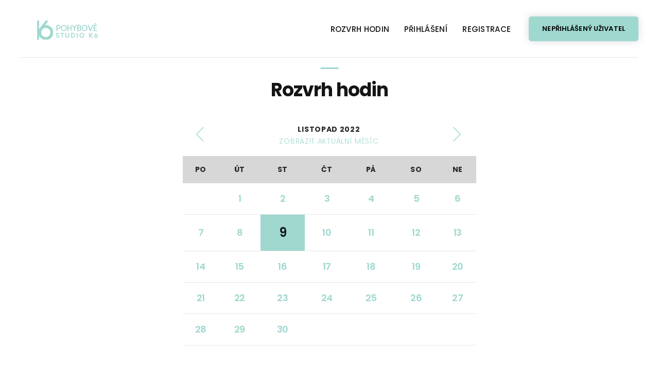

--- FILE ---
content_type: text/html; charset=UTF-8
request_url: https://www.pohybovestudiok6.cz/cs/rozvrh-hodin/prm/kalendar-rok/2022/kalendar-mesic/11/rozvrh-rok/2022/rozvrh-mesic/11/rozvrh-den/9
body_size: 3430
content:
<!DOCTYPE html>
<html class="wide wow-animation" lang="en"> 
  <head>
    <title>Rozvrh hodin | Pohybové studio K6 - pilates, jumping, walking, zumba a další</title>
    <meta charset="utf-8">
    <meta name="viewport" content="width=device-width, height=device-height, initial-scale=1.0">
    <meta http-equiv="X-UA-Compatible" content="IE=edge">
    <meta name="Keywords" content="cvičení, pilates, piloxing, jumping, reformer, školení, praha 3, žižkov">
    <meta name="Description" content="Pohybové studio K6 - přijďte si zacvičit pilates, jumping, walking, zumbu a další cvičení v našem pohybovém studiu na Praze 3!">
    <meta name="Author" content="Zdeněk Novotný (scatter@scatter.cz)">
    <meta name="Copyright" content="&copy; 2026 Zdeněk Novotný (www.scatter.cz)">
    <meta name="Robots" content="index, follow">
    <meta name="Googlebot" content="index, follow, snippet">
    <link rel="icon" href="/data/assets/img/favicon.ico" type="image/x-icon">
    <link rel="stylesheet" type="text/css" href="https://fonts.googleapis.com/css?family=Poppins:300,300i,400,500,600,700,800,900,900i%7CRoboto:400">
    <link rel="stylesheet" href="/data/assets/css/bootstrap.css">
    <link rel="stylesheet" href="/data/assets/css/fonts.css">
    <link rel="stylesheet" href="/data/assets/css/style.css?20190502">
    <link rel="stylesheet" href="/data/assets/css/custom.css?20200928">
    <script async src="https://www.googletagmanager.com/gtag/js?id=UA-139874888-1"></script>
    <script>
    window.dataLayer = window.dataLayer || [];
    function gtag(){dataLayer.push(arguments);}
    gtag('js', new Date());
    gtag('config', 'UA-139874888-1');
    </script>
  </head>
  <body>
    <div class="preloader">
      <div class="preloader-body">
        <div class="cssload-container">
          <div class="cssload-speeding-wheel"></div>
        </div>
        <p>Načítám...</p>
      </div>
    </div>
    <div class="page">
      <!-- Page Header-->
      <header class="section page-header">
        <!-- RD Navbar-->
        <div class="rd-navbar-wrap">
          <nav class="rd-navbar rd-navbar-modern" data-layout="rd-navbar-fixed" data-sm-layout="rd-navbar-fixed" data-md-layout="rd-navbar-fixed" data-md-device-layout="rd-navbar-fixed" data-lg-layout="rd-navbar-fixed" data-lg-device-layout="rd-navbar-fixed" data-xl-layout="rd-navbar-static" data-xl-device-layout="rd-navbar-static" data-lg-stick-up-offset="46px" data-xl-stick-up-offset="46px" data-xxl-stick-up-offset="46px" data-lg-stick-up="true" data-xl-stick-up="true" data-xxl-stick-up="true">
            <div class="rd-navbar-main-outer">
              <div class="rd-navbar-main">
                <!-- RD Navbar Panel-->
                <div class="rd-navbar-panel">
                  <!-- RD Navbar Toggle-->
                  <button class="rd-navbar-toggle" data-rd-navbar-toggle=".rd-navbar-nav-wrap"><span></span></button>
                  <!-- RD Navbar Brand-->
                  <div class="rd-navbar-brand"><a href="/"><img class="default" src="/data/assets/img/logo-default2-176x38.png" alt="" width="176" height="38"/><img class="inverse" src="/data/assets/img/logo-inverse-176x38.png" alt="" width="176" height="38"/></a></div>
                </div>
                <div class="rd-navbar-main-element"> 
                  <div class="rd-navbar-nav-wrap">
                    <!-- RD Navbar Nav-->
                    <ul class="rd-navbar-nav">
<li class="rd-nav-item"><a class="rd-nav-link" href="/cs/rozvrh-hodin" title="Rozvrh hodin">Rozvrh hodin</a></li>
<li class="rd-nav-item"><a class="rd-nav-link" href="/cs/zakaznik/prihlaseni" title="Přihlášení">Přihlášení</a></li>
<li class="rd-nav-item"><a class="rd-nav-link" href="/cs/zakaznik/nova-registrace" title="Registrace">Registrace</a></li>
                    </ul>
                    <a class="button button-primary button-sm" href="/cs/zakaznik/prihlaseni">NEPŘIHLÁŠENÝ UŽIVATEL</a>                  </div>
                </div>
              </div>
            </div>
          </nav>
        </div>
      </header>

<section class="section section-xl mt-5">
  <div class="container mt-5">
    <div class="row row-50 justify-content-center">
      <div class="col-xl-6 col-lg-8 col-md-10 col-xs-12">

<h3 class="title-decorate title-decorate-center text-center">Rozvrh hodin</h3>


<table class="table-custom calendar" cellspacing="0">
  <thead>
    <tr class="switch">
      <th class="switch previous-month"><a href="/cs/rozvrh-hodin/prm/kalendar-rok/2022/kalendar-mesic/10/rozvrh-rok/2022/rozvrh-mesic/11/rozvrh-den/9" title="Předchozí měsíc" class="block"><span class="linearicons-chevron-left"></span></a></th>
      <th colspan="5">Listopad 2022<br><a href="/cs/rozvrh-hodin" title="Aktuální měsíc" class="current-month">zobrazit aktuální měsíc</a></th>
      <th class="switch next-month"><a href="/cs/rozvrh-hodin/prm/kalendar-rok/2022/kalendar-mesic/12/rozvrh-rok/2022/rozvrh-mesic/11/rozvrh-den/9" title="Následující měsíc" class="block"><span class="linearicons-chevron-right"></span></a></th>
    </tr>
    <tr>
      <th>Po</th>
      <th>Út</th>
      <th>St</th>
      <th>Čt</th>
      <th>Pá</th>
      <th>So</th>
      <th>Ne</th>
    </tr>
  </thead>
  <tbody>			
    <tr>
        <td></td>
        <td><a href="/cs/rozvrh-hodin/prm/kalendar-rok/2022/kalendar-mesic/11/rozvrh-rok/2022/rozvrh-mesic/11/rozvrh-den/1" title="1. listopadu 2022">1</a></td>
        <td><a href="/cs/rozvrh-hodin/prm/kalendar-rok/2022/kalendar-mesic/11/rozvrh-rok/2022/rozvrh-mesic/11/rozvrh-den/2" title="2. listopadu 2022">2</a></td>
        <td><a href="/cs/rozvrh-hodin/prm/kalendar-rok/2022/kalendar-mesic/11/rozvrh-rok/2022/rozvrh-mesic/11/rozvrh-den/3" title="3. listopadu 2022">3</a></td>
        <td><a href="/cs/rozvrh-hodin/prm/kalendar-rok/2022/kalendar-mesic/11/rozvrh-rok/2022/rozvrh-mesic/11/rozvrh-den/4" title="4. listopadu 2022">4</a></td>
        <td><a href="/cs/rozvrh-hodin/prm/kalendar-rok/2022/kalendar-mesic/11/rozvrh-rok/2022/rozvrh-mesic/11/rozvrh-den/5" title="5. listopadu 2022">5</a></td>
        <td><a href="/cs/rozvrh-hodin/prm/kalendar-rok/2022/kalendar-mesic/11/rozvrh-rok/2022/rozvrh-mesic/11/rozvrh-den/6" title="6. listopadu 2022">6</a></td>
  
    </tr>
    <tr>
        <td><a href="/cs/rozvrh-hodin/prm/kalendar-rok/2022/kalendar-mesic/11/rozvrh-rok/2022/rozvrh-mesic/11/rozvrh-den/7" title="7. listopadu 2022">7</a></td>
        <td><a href="/cs/rozvrh-hodin/prm/kalendar-rok/2022/kalendar-mesic/11/rozvrh-rok/2022/rozvrh-mesic/11/rozvrh-den/8" title="8. listopadu 2022">8</a></td>
        <td class="selected"><a href="/cs/rozvrh-hodin/prm/kalendar-rok/2022/kalendar-mesic/11/rozvrh-rok/2022/rozvrh-mesic/11/rozvrh-den/9" title="9. listopadu 2022" class="selected">9</a></td>
        <td><a href="/cs/rozvrh-hodin/prm/kalendar-rok/2022/kalendar-mesic/11/rozvrh-rok/2022/rozvrh-mesic/11/rozvrh-den/10" title="10. listopadu 2022">10</a></td>
        <td><a href="/cs/rozvrh-hodin/prm/kalendar-rok/2022/kalendar-mesic/11/rozvrh-rok/2022/rozvrh-mesic/11/rozvrh-den/11" title="11. listopadu 2022">11</a></td>
        <td><a href="/cs/rozvrh-hodin/prm/kalendar-rok/2022/kalendar-mesic/11/rozvrh-rok/2022/rozvrh-mesic/11/rozvrh-den/12" title="12. listopadu 2022">12</a></td>
        <td><a href="/cs/rozvrh-hodin/prm/kalendar-rok/2022/kalendar-mesic/11/rozvrh-rok/2022/rozvrh-mesic/11/rozvrh-den/13" title="13. listopadu 2022">13</a></td>
  
    </tr>
    <tr>
        <td><a href="/cs/rozvrh-hodin/prm/kalendar-rok/2022/kalendar-mesic/11/rozvrh-rok/2022/rozvrh-mesic/11/rozvrh-den/14" title="14. listopadu 2022">14</a></td>
        <td><a href="/cs/rozvrh-hodin/prm/kalendar-rok/2022/kalendar-mesic/11/rozvrh-rok/2022/rozvrh-mesic/11/rozvrh-den/15" title="15. listopadu 2022">15</a></td>
        <td><a href="/cs/rozvrh-hodin/prm/kalendar-rok/2022/kalendar-mesic/11/rozvrh-rok/2022/rozvrh-mesic/11/rozvrh-den/16" title="16. listopadu 2022">16</a></td>
        <td><a href="/cs/rozvrh-hodin/prm/kalendar-rok/2022/kalendar-mesic/11/rozvrh-rok/2022/rozvrh-mesic/11/rozvrh-den/17" title="17. listopadu 2022">17</a></td>
        <td><a href="/cs/rozvrh-hodin/prm/kalendar-rok/2022/kalendar-mesic/11/rozvrh-rok/2022/rozvrh-mesic/11/rozvrh-den/18" title="18. listopadu 2022">18</a></td>
        <td><a href="/cs/rozvrh-hodin/prm/kalendar-rok/2022/kalendar-mesic/11/rozvrh-rok/2022/rozvrh-mesic/11/rozvrh-den/19" title="19. listopadu 2022">19</a></td>
        <td><a href="/cs/rozvrh-hodin/prm/kalendar-rok/2022/kalendar-mesic/11/rozvrh-rok/2022/rozvrh-mesic/11/rozvrh-den/20" title="20. listopadu 2022">20</a></td>
  
    </tr>
    <tr>
        <td><a href="/cs/rozvrh-hodin/prm/kalendar-rok/2022/kalendar-mesic/11/rozvrh-rok/2022/rozvrh-mesic/11/rozvrh-den/21" title="21. listopadu 2022">21</a></td>
        <td><a href="/cs/rozvrh-hodin/prm/kalendar-rok/2022/kalendar-mesic/11/rozvrh-rok/2022/rozvrh-mesic/11/rozvrh-den/22" title="22. listopadu 2022">22</a></td>
        <td><a href="/cs/rozvrh-hodin/prm/kalendar-rok/2022/kalendar-mesic/11/rozvrh-rok/2022/rozvrh-mesic/11/rozvrh-den/23" title="23. listopadu 2022">23</a></td>
        <td><a href="/cs/rozvrh-hodin/prm/kalendar-rok/2022/kalendar-mesic/11/rozvrh-rok/2022/rozvrh-mesic/11/rozvrh-den/24" title="24. listopadu 2022">24</a></td>
        <td><a href="/cs/rozvrh-hodin/prm/kalendar-rok/2022/kalendar-mesic/11/rozvrh-rok/2022/rozvrh-mesic/11/rozvrh-den/25" title="25. listopadu 2022">25</a></td>
        <td><a href="/cs/rozvrh-hodin/prm/kalendar-rok/2022/kalendar-mesic/11/rozvrh-rok/2022/rozvrh-mesic/11/rozvrh-den/26" title="26. listopadu 2022">26</a></td>
        <td><a href="/cs/rozvrh-hodin/prm/kalendar-rok/2022/kalendar-mesic/11/rozvrh-rok/2022/rozvrh-mesic/11/rozvrh-den/27" title="27. listopadu 2022">27</a></td>
  
    </tr>
    <tr>
        <td><a href="/cs/rozvrh-hodin/prm/kalendar-rok/2022/kalendar-mesic/11/rozvrh-rok/2022/rozvrh-mesic/11/rozvrh-den/28" title="28. listopadu 2022">28</a></td>
        <td><a href="/cs/rozvrh-hodin/prm/kalendar-rok/2022/kalendar-mesic/11/rozvrh-rok/2022/rozvrh-mesic/11/rozvrh-den/29" title="29. listopadu 2022">29</a></td>
        <td><a href="/cs/rozvrh-hodin/prm/kalendar-rok/2022/kalendar-mesic/11/rozvrh-rok/2022/rozvrh-mesic/11/rozvrh-den/30" title="30. listopadu 2022">30</a></td>
        <td></td>
        <td></td>
        <td></td>
        <td></td>
  
    </tr>

  </tbody>
</table>

<br>



  <div class="hours-list">
  <h5 class="title-decorate title-decorate-center text-center">SÁL - REFORMER</h5>
      <ul>
    <li>středa 9. listopadu 2022</li>
          <li>
      <b class="time">7:30</b> <span class="name">REFORMER </span> <span class="instructor">Katka</span>
      <div class="action">
                <span class="action-button not-available">nedostupné</span>
              </div>
    </li>
          <li>
      <b class="time">19:10</b> <span class="name">REFORMER</span> <span class="instructor">Tereza</span>
      <div class="action">
                <span class="action-button not-available">nedostupné</span>
              </div>
    </li>
      
  </ul>
      </div>
  
      </div>
    </div>
  </div>
</section>

      <section class="section section-lg bg-gray-1" id="user-actions">
        <div class="container">
          <div class="row">
            <div class="col-md-4 col-lg-4 wow-outer">
              <div class="box-icon-classic">
                <a href="/cs/informace/proc-se-mam-registrovat" title="Proč se mám registrovat?">
                  <span class="icon-xl linearicons-question-circle icon-xl-color"></span>
                  <div class="box-icon-caption">
                    <h4>Proč se mám registrovat?</h4>
                  </div>
                </a>
              </div>
            </div>
            <div class="col-md-4 col-lg-4 wow-outer">
              <div class="box-icon-classic">
                <a href="/cs/informace/jak-si-zarezervovat-hodinu" title="Jak si zarezervovat hodinu?">
                  <span class="icon-xl linearicons-calendar-full icon-xl-color"></span>
                  <div class="box-icon-caption">
                    <h4>Jak si zarezervovat hodinu?</h4>
                  </div>
                </a>
              </div>
            </div>
            <div class="col-md-4 col-lg-4 wow-outer">
              <div class="box-icon-classic">
                <a href="/cs/zakaznik/nova-registrace" title="Nová registrace">
                  <span class="icon-xl linearicons-user icon-xl-color"></span>
                  <div class="box-icon-caption">
                    <h4>Nová registrace</h4>
                  </div>
                </a>
              </div>
            </div>
          </div>
        </div>
      </section>

      <!-- Page Footer-->
        <footer class="section footer-classic context-dark">
            <div class="container">
                <div class="row row-50 justify-content-between">
                    <div class="col-lg-7 order-lg-2 wow-outer">
                        <div class="wow slideInRight">
                            <div class="row row-50">
                                <div class="col-12">
                                 
                                    <a class="button button-primary button-sm" href="/cs/rozvrh-hodin" data-custom-scroll-to="schedule">ROZVH A PŘIHLÁŠENÍ</a>
                                </div>
                                <div class="col-md-6">
                                    <h5 class="footer-title">KONTAKT</h5>
                                    <ul class="list-contact-info">
                                        <li><span class="icon mdi mdi-map-marker icon-md icon-primary"></span><span class="list-item-text"><a href="https://goo.gl/maps/PbFckt4UqZs" target="_blank"><span class="text-primary-light">Pohybové studio K6</span><br>Zelenky-Hajského 8, Praha 3</a></span></li>
                                        <li><span class="icon mdi mdi-phone icon-md icon-primary"></span><a href="tel:+420775627799"><span class="list-item-text">+420 775 627 799</span></a></li>
                                    </ul>
                                </div>
                                <div class="col-md-6">
                                    <h5 class="footer-title">SPOJTE SE S NÁMI</h5>
                                    <ul class="social-list">
                                        <li><a class="icon icon-sm icon-circle icon-circle-md icon-bg-white mdi mdi-facebook" href="https://www.facebook.com/pohybovestudioK6/" target="_blank"></a></li>
                                        <li><a class="icon icon-sm icon-circle icon-circle-md icon-bg-white mdi mdi-instagram" href="https://www.instagram.com/pohybovestudiok6/" target="_blank"></a></li>
                                    </ul>
                                </div>
                            </div>
                        </div>
                    </div>
                    <div class="col-lg-4 order-lg-1 pl-xl-6rem wow-outer">
                        <div class="wow slideInLeft">
                            <div class="row row-30">
                                <div class="col-12"><a href="/"><img src="/data/assets/img/K6_footer.png" alt="" width="147" height="189"/></a></div>
                                <div class="col-12">
                                    <p>Pohybové studio K6 nabízí pod vedením Kateřiny Vaňkové profesionální přístup a rodinnou atmosféru už od roku 2008. Katka je členkou největší světové asociace instruktorů Idea Fitness a společně se svým týmem vede několik lekcí pilates, jumpingu, jógy a individuálních lekcí.</p>
                                </div>
                            </div>
                        </div>
                    </div>
                </div>
            </div>
        </footer>
      <!-- Coded by Houdini-->
    </div>
    <div class="snackbars" id="form-output-global"></div>
    <script src="/data/assets/js/core.min.js"></script>
    <script src="/data/assets/js/script.js"></script>
  </body>
</html>

--- FILE ---
content_type: text/css
request_url: https://www.pohybovestudiok6.cz/data/assets/css/style.css?20190502
body_size: 36556
content:
@charset "UTF-8";
/*
* Trunk version 2.0.1
*/
/*
* Contexts
*/
.post-corporate.post-corporate-img-bg, .context-dark, .bg-gray-600, .bg-accent-dark, .bg-gray-700, .bg-gray-800, .bg-primary, .bg-pink, .bg-secondary, .bg-secondary-2, .bg-green, .box-countdown-dark,
.post-corporate.post-corporate-img-bg h1,
.context-dark h1,
.bg-gray-600 h1,
.bg-accent-dark h1,
.bg-gray-700 h1,
.bg-gray-800 h1,
.bg-primary h1,
.bg-pink h1,
.bg-secondary h1,
.bg-secondary-2 h1,
.bg-green h1,
.box-countdown-dark h1, .post-corporate.post-corporate-img-bg h2, .context-dark h2, .bg-gray-600 h2, .bg-accent-dark h2, .bg-gray-700 h2, .bg-gray-800 h2, .bg-primary h2, .bg-pink h2, .bg-secondary h2, .bg-secondary-2 h2, .bg-green h2, .box-countdown-dark h2, .post-corporate.post-corporate-img-bg h3, .context-dark h3, .bg-gray-600 h3, .bg-accent-dark h3, .bg-gray-700 h3, .bg-gray-800 h3, .bg-primary h3, .bg-pink h3, .bg-secondary h3, .bg-secondary-2 h3, .bg-green h3, .box-countdown-dark h3, .post-corporate.post-corporate-img-bg h4, .context-dark h4, .bg-gray-600 h4, .bg-accent-dark h4, .bg-gray-700 h4, .bg-gray-800 h4, .bg-primary h4, .bg-pink h4, .bg-secondary h4, .bg-secondary-2 h4, .bg-green h4, .box-countdown-dark h4, .post-corporate.post-corporate-img-bg h5, .context-dark h5, .bg-gray-600 h5, .bg-accent-dark h5, .bg-gray-700 h5, .bg-gray-800 h5, .bg-primary h5, .bg-pink h5, .bg-secondary h5, .bg-secondary-2 h5, .bg-green h5, .box-countdown-dark h5, .post-corporate.post-corporate-img-bg h6, .context-dark h6, .bg-gray-600 h6, .bg-accent-dark h6, .bg-gray-700 h6, .bg-gray-800 h6, .bg-primary h6, .bg-pink h6, .bg-secondary h6, .bg-secondary-2 h6, .bg-green h6, .box-countdown-dark h6, .post-corporate.post-corporate-img-bg [class^='heading-'], .context-dark [class^='heading-'], .bg-gray-600 [class^='heading-'], .bg-accent-dark [class^='heading-'], .bg-gray-700 [class^='heading-'], .bg-gray-800 [class^='heading-'], .bg-primary [class^='heading-'], .bg-pink [class^='heading-'], .bg-secondary [class^='heading-'], .bg-secondary-2 [class^='heading-'], .bg-green [class^='heading-'], .box-countdown-dark [class^='heading-'] {
	color: #ffffff;
}

a:focus,
button:focus {
	outline: none !important;
}

button::-moz-focus-inner {
	border: 0;
}

*:focus {
	outline: none;
}

blockquote {
	padding: 0;
	margin: 0;
}

input,
button,
select,
textarea {
	outline: none;
}

label {
	margin-bottom: 0;
}

p {
	margin: 0;
}

ul,
ol {
	list-style: none;
	padding: 0;
	margin: 0;
}

ul li,
ol li {
	display: block;
}

dl {
	margin: 0;
}

dt,
dd {
	line-height: inherit;
}

dt {
	font-weight: inherit;
}

dd {
	margin-bottom: 0;
}

cite {
	font-style: normal;
}

form {
	margin-bottom: 0;
}

blockquote {
	padding-left: 0;
	border-left: 0;
}

address {
	margin-top: 0;
	margin-bottom: 0;
}

figure {
	margin-bottom: 0;
}

html p a:hover {
	text-decoration: none;
}

/*
* Typography
*/
body {
	font-family: "Poppins", sans-serif;
	font-size: 15px;
	line-height: 1.66667;
	font-weight: 300;
	color: rgba(21, 21, 21, 0.8);
	background-color: #ffffff;
	letter-spacing: -0.03em;
	-webkit-text-size-adjust: none;
	-webkit-font-smoothing: subpixel-antialiased;
}

h1, h2, h3, h4, h5, h6, [class^='heading-'] {
	font-family: "Poppins", sans-serif;
	margin-top: 0;
	margin-bottom: 0;
	font-weight: 700;
	color: #151515;
	letter-spacing: 0;
}

h1 a, h2 a, h3 a, h4 a, h5 a, h6 a, [class^='heading-'] a {
	color: inherit;
}

h1 a:hover, h2 a:hover, h3 a:hover, h4 a:hover, h5 a:hover, h6 a:hover, [class^='heading-'] a:hover {
	color: #9fd8cf;
}

h1,
.heading-1 {
	font-size: 32px;
	line-height: 1.5;
	text-transform: uppercase;
}

@media (min-width: 1200px) {
	h1,
	.heading-1 {
		font-size: 80px;
		line-height: 1.075;
	}
}

h2,
.heading-2 {
	font-size: 28px;
	line-height: 1.5;
	text-transform: uppercase;
}

@media (min-width: 1200px) {
	h2,
	.heading-2 {
		font-size: 50px;
		line-height: 1.08;
	}
}

h2.heading-font,
.heading-2.heading-font {
	font-weight: 400;
	letter-spacing: -0.03em;
	text-transform: capitalize;
}

h3,
.heading-3 {
	font-size: 24px;
	line-height: 1.5;
}

@media (min-width: 1200px) {
	h3,
	.heading-3 {
		font-size: 36px;
		line-height: 1.33333;
	}
}

h3.heading-font,
.heading-3.heading-font {
	font-weight: 600;
	letter-spacing: -0.03em;
}

h4,
.heading-4 {
	font-size: 22px;
	line-height: 1.5;
}

@media (min-width: 1200px) {
	h4,
	.heading-4 {
		font-size: 24px;
		line-height: 1.08333;
	}
}

h5,
.heading-5 {
	font-size: 18px;
	line-height: 1.05556;
}

h6,
.heading-6 {
	font-size: 15px;
	line-height: 1.06667;
}

.heading-font + .heading-font {
	margin-top: 20px;
}

.heading-font + h2.heading-font {
	margin-top: 35px;
}

p {
	letter-spacing: -0.03em;
	line-height: 1.73em;
}

small,
.small {
	display: block;
	font-size: 12px;
	line-height: 1.5;
}

mark,
.mark {
	padding: 3px 5px;
	color: #ffffff;
	background: #AFBAFF;
}

.big {
	font-size: 18px;
	line-height: 1.55556;
}

.lead {
	font-size: 24px;
	line-height: 34px;
	font-weight: 300;
}

code {
	padding: 10px 5px;
	border-radius: 0.2rem;
	font-size: 90%;
	color: #111111;
	background: #edeff4;
}

p [data-toggle='tooltip'] {
	padding-left: .25em;
	padding-right: .25em;
	color: #AFBAFF;
}

p [style*='max-width'] {
	display: inline-block;
}

::selection {
	background: #9fd8cf;
	color: #ffffff;
}

::-moz-selection {
	background: #9fd8cf;
	color: #ffffff;
}

.thin-title {
	font-weight: 300;
	letter-spacing: 0.25em;
	text-transform: uppercase;
}

.title-decorate {
	letter-spacing: -.03em;
	position: relative;
	padding-top: 20px;
}

.title-decorate:before {
	position: absolute;
	content: '';
	top: 0;
	left: 0;
	width: 35px;
	height: 3px;
	background: #9fd8cf ;
}

@media (min-width: 992px) {
	.title-decorate:before {
		left: auto;
		right: 0;
	}
}

.title-decorate.title-decorate-center:before {
	left: 50%;
	transform: translateX(-50%);
}

@media (min-width: 992px) {
	.title-decorate.title-decorate-center:before {
		left: 50%;
		transform: translateX(-50%);
	}
}

.title-decorate.title-decorate-left {
	padding-top: 0;
	padding-left: 60px;
}

.title-decorate.title-decorate-left:before {
	left: 0;
	top: 40%;
}

.text-with-divider {
	position: relative;
	padding-left: 60px;
	max-width: 470px;
}

.text-with-divider .divider {
	position: absolute;
	left: 0;
	top: 17px;
}

.text-with-divider .divider:after {
	width: 40px;
}

.text-with-divider h4 {
	font-weight: 400;
	letter-spacing: -.03em;
	line-height: 38px;
}

.gradient-title {
	font-weight: 600;
	letter-spacing: .1em;
	text-transform: uppercase;
}

/*
 Custom Inner Offsets
 */
@media (min-width: 1200px) {
	.pl-xl-6rem {
		padding-left: 6rem;
	}
}

/*
* Brand
*/
.brand {
	display: inline-block;
}

.brand .brand-logo-light {
	display: none;
}

.brand .brand-logo-dark {
	display: block;
}

/*
* Links
*/
a {
	transition: all 0.3s ease-in-out;
}

a, a:focus, a:active, a:hover {
	text-decoration: none;
}

a, a:focus, a:active {
	color: #9fd8cf;
}

a:hover {
	color: #9fd8cf;
}

a[href*='tel'], a[href*='mailto'] {
	white-space: nowrap;
}

.link-hover {
	color: #9fd8cf;
}

.link-active {
	color: #151515;
}

.privacy-link {
	display: inline-block;
}

.privacy-link:hover {
	color: #151515;
}

* + .privacy-link {
	margin-top: 35px;
}

/*
* Blocks
*/
.block-center, .block-sm, .block-lg {
	margin-left: auto;
	margin-right: auto;
}

.block-sm {
	max-width: 560px;
}

.block-lg {
	max-width: 768px;
}

.block-center {
	padding: 10px;
}

.block-center:hover .block-center-header {
	background-color: #AFBAFF;
}

.block-center-title {
	background-color: #ffffff;
}

@media (max-width: 1599.98px) {
	.block-center {
		padding: 20px;
	}
	.block-center:hover .block-center-header {
		background-color: #ffffff;
	}
	.block-center-header {
		background-color: #AFBAFF;
	}
}

.block-bordered-left {
	position: relative;
}

@media (min-width: 1200px) {
	.block-bordered-left {
		padding: 0 65px;
	}
	.block-bordered-left:before {
		position: absolute;
		content: '';
		left: -15px;
		height: 100%;
		width: 2px;
		background: #C4C4C4;
	}
}

.block-decorate-img {
	position: relative;
	max-width: 540px;
	padding-left: 40px;
	padding-bottom: 50px;
	text-align: right;
}

.block-decorate-img > * {
	position: relative;
	z-index: 1;
}

.block-decorate-img:before {
	position: absolute;
	content: '';
	top: 20px;
	right: 60px;
	left: 0;
	bottom: 0;
	background: url("../img/bg-dot.png");
	opacity: .2;
	z-index: 0;
}

@media (min-width: 992px) {
	.block-decorate-img {
		padding-bottom: 70px;
	}
}

.block-decorate-img.block-decorate-img-modern {
	max-width: 100%;
}

.block-decorate-img.block-decorate-img-modern .block-decorate-inner {
	display: inline-block;
	position: relative;
}

.block-decorate-img.block-decorate-img-modern .block-decorate-inner .block-video-button {
	position: absolute;
	top: 50%;
	left: 50%;
	transform: translate(-50%, -50%);
}

.block-decorate-img.block-decorate-img-modern .block-decorate-inner .block-video-button a .icon {
	color: #9fd8cf;
}

.block-decorate-img.block-decorate-img-modern img {
	border-radius: 7px;
}

@media (min-width: 992px) {
	.block-decorate-img.block-decorate-img-modern {
		padding-bottom: 70px;
	}
}

@media (min-width: 1200px) {
	.row-decorate > * + *:before {
		position: absolute;
		content: '';
		top: 0;
		bottom: 0;
		left: -20px;
		border-left: 1px solid rgba(255, 255, 255, 0.1);
		transform: rotate(30deg);
	}
}

/*
* Boxes
*/
.box-minimal {
	text-align: center;
}

.box-minimal .box-minimal-icon {
	font-size: 50px;
	line-height: 50px;
	color: #AFBAFF;
}

.box-minimal-divider {
	width: 36px;
	height: 4px;
	margin-left: auto;
	margin-right: auto;
	background: #AFBAFF;
}

.box-minimal-text {
	width: 100%;
	max-width: 320px;
	margin-left: auto;
	margin-right: auto;
}

* + .box-minimal {
	margin-top: 30px;
}

* + .box-minimal-title {
	margin-top: 10px;
}

* + .box-minimal-divider {
	margin-top: 20px;
}

* + .box-minimal-text {
	margin-top: 15px;
}

.post-corporate.post-corporate-img-bg .box-minimal p, .context-dark .box-minimal p, .bg-gray-600 .box-minimal p, .bg-accent-dark .box-minimal p, .bg-gray-700 .box-minimal p, .bg-gray-800 .box-minimal p, .bg-primary .box-minimal p, .bg-pink .box-minimal p, .bg-secondary .box-minimal p, .bg-secondary-2 .box-minimal p, .bg-green .box-minimal p, .box-countdown-dark .box-minimal p {
	color: rgba(21, 21, 21, 0.8);
}

.box-counter {
	position: relative;
	text-align: center;
	color: #272727;
}

.box-counter-title {
	display: inline-block;
	font-family: "Poppins", sans-serif;
	font-size: 16px;
	line-height: 1.3;
	letter-spacing: -.025em;
}

.box-counter-main {
	font-family: "Poppins", sans-serif;
	font-size: 45px;
	font-weight: 400;
	line-height: 1.2;
}

.box-counter-main > * {
	display: inline;
	font: inherit;
}

.box-counter-main .small {
	font-size: 28px;
}

.box-counter-main .small_top {
	position: relative;
	top: .2em;
	vertical-align: top;
}

.box-counter-divider {
	font-size: 0;
	line-height: 0;
}

.box-counter-divider::after {
	content: '';
	display: inline-block;
	width: 80px;
	height: 2px;
	background: #AFBAFF;
}

* + .box-counter-title {
	margin-top: 10px;
}

* + .box-counter-main {
	margin-top: 20px;
}

* + .box-counter-divider {
	margin-top: 10px;
}

@media (min-width: 768px) {
	.box-counter-title {
		font-size: 18px;
	}
}

@media (min-width: 1200px) {
	.box-counter-main {
		font-size: 60px;
	}
	.box-counter-main .small {
		font-size: 36px;
	}
	* + .box-counter-main {
		margin-top: 30px;
	}
	* + .box-counter-divider {
		margin-top: 15px;
	}
	* + .box-counter-title {
		margin-top: 18px;
	}
}

.bg-primary .box-counter {
	color: #ffffff;
}

.bg-primary .box-counter-divider::after {
	background: #ffffff;
}

.box-color {
	width: 54px;
	height: 54px;
}

.box-icon-inner {
	position: relative;
}

.box-icon-inner > * {
	position: relative;
	z-index: 1;
}

.box-icon-inner:before {
	position: absolute;
	top: 33%;
	left: 56%;
	content: '';
	z-index: 0;
}

.box-icon-inner.icon-vector-1:before {
	display: block;
	background: url("../img/icon-vector.png") no-repeat;
	top: 6%;
	left: 45%;
	width: 63px;
	height: 63px;
	transform: rotate(-115deg) translate(0, 0);
	transition: all .6s;
}

.box-icon-inner.icon-vector-2:before {
	display: block;
	background: url("../img/icon-vector.png") no-repeat;
	top: 6%;
	left: 45%;
	width: 63px;
	height: 63px;
	transform: rotate(-45deg) translate(0, 0);
	transition: all .6s;
}

.box-icon-inner.icon-vector-3:before {
	display: block;
	background: url("../img/icon-vector.png") no-repeat;
	top: 6%;
	left: 45%;
	width: 63px;
	height: 63px;
	transform: rotate(0deg) translate(0, 0);
	transition: all .6s;
}

.box-icon-inner.decorate-triangle:before {
	width: 0;
	height: 0;
	border-style: solid;
	border-width: 0 10px 18px 10px;
	border-color: transparent transparent #151515 transparent;
	transform: rotate(137.76deg) translate(0, 0);
	will-change: transform;
	transition: all .6s;
}

.box-icon-inner.decorate-triangle.decorate-color-secondary:before {
	border-color: transparent transparent #F6A673 transparent;
}

.box-icon-inner.decorate-circle:before {
	width: 20px;
	height: 20px;
	border-radius: 50%;
	background: rgba(21, 21, 21, 0.2);
	transform: translate(0, 0);
	will-change: transform;
	transition: all .6s;
}

.box-icon-inner.decorate-circle.decorate-color-secondary-2:before {
	background: #9fd8cf;
}

.box-icon-inner.decorate-rectangle:before {
	width: 16px;
	height: 16px;
	transform: translateY(0) rotate(45deg);
	will-change: transform;
	transition: all .6s;
}

.box-icon-inner.decorate-rectangle.decorate-color-primary:before {
	background: #9fd8cf;
}

.icon-vector-4:before, .icon-vector-5:before,
.icon-vector-6:before, .icon-vector-7:before,
.icon-vector-8:before, .icon-vector-9:before {
	content: '';
	position: absolute;
	right: 0;
	top: 0;
	background: url("../img/icon-vector-2.png") no-repeat;
	width: 48px;
	height: 48px;
	transition: all ease .35s;
}

.icon-vector-4.icon-vector-5:before, .icon-vector-5.icon-vector-5:before,
.icon-vector-6.icon-vector-5:before, .icon-vector-7.icon-vector-5:before,
.icon-vector-8.icon-vector-5:before, .icon-vector-9.icon-vector-5:before {
	transform: rotate(80deg) translateY(5px);
}

.icon-vector-4.icon-vector-6:before, .icon-vector-5.icon-vector-6:before,
.icon-vector-6.icon-vector-6:before, .icon-vector-7.icon-vector-6:before,
.icon-vector-8.icon-vector-6:before, .icon-vector-9.icon-vector-6:before {
	transform: rotate(-190deg) translateX(15px);
}

.icon-vector-4.icon-vector-7:before, .icon-vector-5.icon-vector-7:before,
.icon-vector-6.icon-vector-7:before, .icon-vector-7.icon-vector-7:before,
.icon-vector-8.icon-vector-7:before, .icon-vector-9.icon-vector-7:before {
	transform: rotate(-200deg) translate(13px, 5px);
}

.icon-vector-4.icon-vector-8:before, .icon-vector-5.icon-vector-8:before,
.icon-vector-6.icon-vector-8:before, .icon-vector-7.icon-vector-8:before,
.icon-vector-8.icon-vector-8:before, .icon-vector-9.icon-vector-8:before {
	transform: rotate(20deg) translate(-5px, 7px);
}

.box-icon-caption h4 {
	font-weight: 500;
}

.box-icon-caption * + p {
	margin-top: 5px;
}

.box-icon-classic {
	max-width: 320px;
	margin-left: auto;
	margin-right: auto;
	text-align: center;
}

.box-icon-classic > * + * {
	margin-top: 25px;
}

.box-icon-classic .box-icon-caption p {
	color: rgba(21, 21, 21, 0.6);
}

.box-icon-classic:hover .icon-vector-1:before {
	transform: rotate(-60deg) translateY(-15px);
}

.box-icon-classic:hover .icon-vector-2:before {
	transform: rotate(-60deg) translateY(-15px);
}

.box-icon-classic:hover .icon-vector-3:before {
	transform: rotate(-60deg) translateY(-15px);
}

.box-icon-classic:hover .decorate-triangle:before {
	transform: rotate(175deg) translate(15px, 15px);
}

.box-icon-classic:hover .decorate-circle:before {
	transform: translate(-45px, 2px);
}

.box-icon-classic:hover .decorate-rectangle:before {
	transform: rotate(-90deg) translateY(-40px);
}

.box-icon-modern {
	display: flex;
	flex-direction: column;
	text-align: center;
}

.box-icon-modern > * + * {
	margin-top: 25px;
}

.box-icon-modern .number-xl {
	font-size: 48px;
	line-height: 48px;
	font-weight: 600;
}

.box-icon-modern .number-xl.color-mode-1 {
	color: #F9C9C9;
}

.box-icon-modern .number-xl.color-mode-2 {
	color: #9fd8cf;
}

.box-icon-modern .number-xl.color-mode-3 {
	color: #F6A673;
}

.box-icon-modern .number-xl.color-mode-4 {
	color: #F6A673;
}

.box-icon-modern .number-xl.color-mode-5 {
	color: #AAB1DB;
}

@media (min-width: 576px) {
	.box-icon-modern {
		flex-direction: row;
		text-align: left;
	}
	.box-icon-modern > * + * {
		margin-top: 0;
		margin-left: 30px;
	}
}

.box-icon-modern .box-icon-caption * + p {
	margin-top: 5px;
}

.box-icon-modern .decorate-triangle:before {
	border-width: 0 12px 22px 12px;
}

.box-icon-modern .decorate-circle:before {
	width: 24px;
	height: 24px;
}

.box-icon-modern .decorate-rectangle:before {
	width: 20px;
	height: 20px;
}

.box-icon-modern:hover .decorate-triangle:before {
	transform: rotate(175deg) translate(15px, 15px);
}

.box-icon-modern:hover .decorate-circle:before {
	transform: translate(-45px, 2px);
}

.box-icon-modern:hover .decorate-rectangle:before {
	transform: rotate(-90deg) translateY(-40px);
}

/*
*  testimonials
*/
.team-classic {
	position: relative;
	max-width: 390px;
	margin-left: auto;
	margin-right: auto;
	transition: all .3s;
}

.team-classic > * {
	position: relative;
	z-index: 1;
}

.team-classic-figure {
	position: relative;
}

.team-classic-figure .team-classic-soc-list {
	text-align: center;
	position: absolute;
	top: 50%;
	right: 25px;
	transform: translateY(-70%);
	transition: all .3s;
	opacity: 0;
}

.team-classic-figure .team-classic-soc-list li + li {
	margin-top: 15px;
}

.team-classic-figure .team-classic-soc-list a {
	color: #C4C4C4;
}

.team-classic-figure .team-classic-soc-list a:hover {
	color: #3C3C3C;
}

.team-classic-caption {
	text-align: center;
	padding: 17px 20px 20px;
	transition: all .5s;
	background: #ffffff;
}

.team-classic-caption p {
	margin-top: 0;
	font-size: 12px;
	text-transform: uppercase;
	letter-spacing: .10em;
	font-weight: 400;
	color: rgba(21, 21, 21, 0.8);
}

.team-name {
	font-weight: 500;
	line-height: 40px;
}

.team-classic {
	transition: all ease .35s;
	-webkit-backface-visibility: hidden;
	-moz-backface-visibility: hidden;
	-ms-backface-visibility: hidden;
	transform: translateZ(0);
}

.team-classic:hover {
	box-shadow: 0 8px 20px rgba(0, 0, 0, 0.25);
	z-index: 2;
	transform: scale(1.02);
	transition: all ease .35s;
	-webkit-backface-visibility: hidden;
	-moz-backface-visibility: hidden;
	-ms-backface-visibility: hidden;
	transform: translateZ(0);
}

.team-classic:hover .team-classic-caption {
	padding-bottom: 30px;
	margin-bottom: -5px;
}

.team-classic:hover .team-classic-soc-list {
	opacity: 1;
	transform: translateY(-50%);
}

.team-modern {
	max-width: 375px;
	margin-left: auto;
	margin-right: auto;
}

.team-modern-figure {
	position: relative;
	background: #151515;
	overflow: hidden;
}

.team-modern-figure:before {
	position: absolute;
	content: '';
	bottom: 0;
	left: 0;
	width: 0;
	height: 0;
	border-bottom: 30px solid #ffffff;
	border-right: 250px solid transparent;
}

.team-modern-figure:after {
	position: absolute;
	content: '';
	bottom: 0;
	right: 0;
	width: 0;
	height: 0;
	border-bottom: 30px solid #ffffff;
	border-left: 130px solid transparent;
}

.team-modern-figure:before, .team-modern-figure:after {
	z-index: 1;
}

.team-modern-figure img {
	transition: all .3s;
	will-change: transform;
}

.team-modern-figure .team-modern-soc-list {
	text-align: center;
	position: absolute;
	top: 50%;
	left: 50%;
	transform: translate(-70%, -50%);
	transition: all .3s;
	opacity: 0;
}

.team-modern-figure .team-modern-soc-list li {
	display: inline-block;
}

.team-modern-figure .team-modern-soc-list li + li {
	margin-left: 24px;
}

.team-modern-figure .team-modern-soc-list a {
	color: #ffffff;
	text-shadow: 0 4px 4px rgba(0, 0, 0, 0.25);
}

.team-modern-figure .team-modern-soc-list a:hover {
	color: #AFBAFF;
}

.team-modern-no-img .team-modern-figure {
	background: #f6f6f6;
}

.team-modern-no-img .team-modern-figure .team-modern-soc-list a {
	color: rgba(0, 0, 0, 0.6);
}

.team-modern-no-img .team-modern-figure .team-modern-soc-list a:hover {
	color: #000000;
}

.team-modern-caption {
	text-align: center;
	padding: 15px 25px 45px;
	transition: all .5s;
	background: #ffffff;
}

.team-modern-caption p {
	margin-top: 0;
	font-size: 12px;
	text-transform: uppercase;
	letter-spacing: .15em;
	font-weight: 400;
}

@media (min-width: 1200px) {
	.team-modern:hover .team-modern-figure img {
		opacity: .52;
	}
	.team-modern:hover .team-modern-soc-list {
		opacity: 1;
		transform: translate(-50%, -50%);
	}
}

@media (max-width: 1199.98px) {
	.team-modern .team-modern-figure img {
		opacity: .52;
	}
	.team-modern .team-modern-soc-list {
		opacity: 1;
		transform: translate(-50%, -50%);
	}
}

.team-minimal {
	max-width: 370px;
	margin-left: auto;
	margin-right: auto;
	text-align: center;
}

.team-minimal-figure {
	position: relative;
	overflow: hidden;
}

.team-minimal-figure:before {
	position: absolute;
	content: '';
	top: 0;
	left: 0;
	right: 0;
	bottom: 0;
	background: linear-gradient(180deg, rgba(21, 21, 21, 0) 38.12%, rgba(21, 21, 21, 0.364) 100%);
	opacity: 0;
	transition: all .3s;
	z-index: 1;
}

.team-minimal-figure .team-minimal-soc-list {
	text-align: center;
	position: absolute;
	bottom: 40px;
	left: 50%;
	transform: translate(-50%, -100%);
	transition: all .3s;
	opacity: 0;
	z-index: 2;
}

.team-minimal-figure .team-minimal-soc-list li {
	display: inline-block;
}

.team-minimal-figure .team-minimal-soc-list li + li {
	margin-left: 24px;
}

.team-minimal-figure .team-minimal-soc-list a {
	color: #ffffff;
	text-shadow: 0 4px 4px rgba(0, 0, 0, 0.25);
}

.team-minimal-figure .team-minimal-soc-list a:hover {
	color: #AFBAFF;
}

.team-minimal-caption {
	text-align: center;
	padding: 25px;
	background: #ffffff;
}

.team-minimal-caption p {
	margin-top: 0;
	font-size: 12px;
	text-transform: uppercase;
	letter-spacing: .15em;
	font-weight: 400;
	color: rgba(21, 21, 21, 0.8);
}

@media (min-width: 992px) {
	.team-minimal:hover .team-minimal-figure:before {
		opacity: 1;
	}
	.team-minimal:hover .team-minimal-soc-list {
		opacity: 1;
		transform: translate(-50%, -50%);
	}
}

@media (max-width: 1199.98px) {
	.team-minimal .team-minimal-figure:before {
		opacity: 1;
	}
	.team-minimal .team-minimal-soc-list {
		opacity: 1;
		transform: translate(-50%, -50%);
	}
}

.team-item-info .quote-primary-footer .bg-dot {
	max-width: 200px;
	flex-basis: 50%;
	height: 50px;
}

.team-item-info-name {
	display: inline-flex;
	align-items: center;
	padding-bottom: 30px;
	border-bottom: 1px solid #C4C4C4;
}

.team-item-info-name h3 {
	margin-right: 15px;
}

.team-item-info-name .team-item-info-name-text {
	border-radius: 4px;
	background: #F9C9C9;
	padding: 2px 4px;
}

.team-item-info-name * + .team-item-info-name-text {
	margin-top: 0;
}

* + .team-info-list {
	margin-top: 35px;
}

.team-info-list {
	font-weight: 400;
}

.team-info-list > li + li {
	margin-top: 10px;
}

.team-info-list li span.icon {
	font-size: 20px;
	color: #C4C4C4;
	margin-right: 10px;
}

.team-info-list li a {
	font-size: 18px;
	line-height: 28px;
	color: #151515;
}

.team-info-list li a:hover {
	color: #AFBAFF;
}

.team-info-list .social-list > * {
	margin-top: 0;
}

.team-info-list .social-list a:hover {
	background: transparent;
	color: #AFBAFF;
}

@media (min-width: 576px) {
	.team-info-list > li {
		display: inline-block;
	}
	.team-info-list > li + li {
		margin-left: 15px;
	}
}

/*
*  testimonials
*/
.testimonials-modern {
	position: relative;
	margin-left: auto;
	margin-right: auto;
	padding: 30px;
}

.testimonials-modern:before {
	position: absolute;
	content: '';
	top: 50%;
	left: 50%;
	width: 100%;
	height: 100%;
	max-width: 420px;
	max-height: 250px;
	background: url("../img/bg-dot.png");
	transform: translate(-50%, -50%);
	opacity: .15;
	z-index: 0;
}

@media (min-width: 992px) {
	.testimonials-modern {
		width: 650px;
		padding: 40px 0;
	}
}

@media (min-width: 1200px) {
	.testimonials-modern {
		width: 820px;
	}
}

.testimonials-modern .testimonials-modern-text {
	font-style: italic;
	font-size: 18px;
	line-height: 30px;
	letter-spacing: .08em;
}

.testimonials-modern .testimonials-modern-name {
	color: #5656DF;
	font-size: 18px;
	line-height: 28px;
	font-weight: 400;
}

.testimonials-modern * + .testimonials-modern-name {
	margin-top: 20px;
}

/*
*  Gallery items
*/
.gallery-item-classic {
	position: relative;
}

.gallery-item-classic img {
	max-width: inherit;
	width: 100%;
}

.gallery-item-classic-caption {
	position: absolute;
	top: 50%;
	left: 50%;
	transform: translate(-70%, -50%);
	transition: all .3s;
	will-change: transform;
	opacity: 0;
}

.gallery-item-classic-caption a {
	display: inline-block;
	font-size: 24px;
	line-height: 35px;
	text-align: center;
	padding: 25px 5px;
	color: #151515;
	font-weight: 500;
	width: 85px;
	height: 85px;
	border-radius: 50%;
	background: #ffffff;
	box-shadow: 0 0 0 10px rgba(255, 255, 255, 0.4);
	cursor: pointer;
}

.gallery-item-classic-caption a:hover {
	color: #151515;
	box-shadow: 0 0 0 20px rgba(255, 255, 255, 0.4);
}

.gallery-item-classic:hover .gallery-item-classic-caption {
	opacity: 1;
	transform: translate(-50%, -50%);
}

/*
*  pricing
*/
.box-pricing-classic {
	position: relative;
	padding: 40px 0;
	max-width: 400px;
	margin-left: auto;
	margin-right: auto;
}

.box-pricing-classic > * + * {
	margin-top: 30px;
}

.box-pricing-classic .pricing-border {
	display: block;
	position: absolute;
	width: 99%;
	max-width: 340px;
	top: 50%;
	left: 50%;
	transform: translate(-50%, -50%);
	bottom: 2px;
	height: 100%;
	transition: all .3s;
	opacity: 0;
	overflow: visible;
}

.box-pricing-classic .pricing-border rect {
	max-width: 340px;
	width: 99%;
	height: 99%;
}

.box-pricing-classic.box-pricing-selected .pricing-border {
	opacity: 1;
}

.box-pricing-centered:before {
	content: '';
	position: absolute;
	left: 50%;
	top: 50%;
	transform: translate(-50%, -50%);
	display: block;
	border: 2px solid #AFBAFF;
	max-width: 340px;
	width: 100%;
	height: 100%;
}

.pricing-classic-title {
	margin-top: 0;
	font-weight: 500;
	letter-spacing: -.03em;
}

.pricing-classic-list li {
	padding: 8px 5px;
	border-top: 1px solid rgba(255, 255, 255, 0.1);
}

.pricing-classic-list li:last-child {
	border-bottom: 1px solid rgba(255, 255, 255, 0.1);
}

.pricing-classic-price {
	display: flex;
	align-items: flex-start;
	justify-content: center;
	font-weight: 500;
	letter-spacing: -.03em;
}

.pricing-classic-price span {
	font-size: 24px;
}

.box-pricing-modern {
	position: relative;
	text-align: center;
	overflow: hidden;
	padding-top: 20px;
	max-width: 340px;
	margin-left: auto;
	margin-right: auto;
}

.box-pricing-modern:before {
	position: absolute;
	content: '';
	top: 0;
	left: 2px;
	right: 0;
	width: 100%;
	height: 35px;
	background: #ffffff;
	transform: skewX(-35deg);
	z-index: 0;
}

.box-pricing-modern .button {
	min-width: 190px;
}

.box-pricing-modern * + .button {
	margin-top: 40px;
}

.box-pricing-modern * + .pricing-modern-list {
	margin-top: 30px;
}

.box-pricing-modern.box-pricing-selected .box-pricing-modern-inner {
	padding: 25px 20px 55px;
}

.box-pricing-modern-inner {
	position: relative;
	padding: 10px 20px 40px;
	background: #ffffff;
	z-index: 1;
}

.pricing-modern-title {
	font-weight: 500;
	color: #151515;
}

* + .pricing-modern-price {
	margin-top: 30px;
}

.pricing-modern-price {
	font-weight: 500;
	display: flex;
	justify-content: center;
	align-items: flex-start;
}

.pricing-modern-price span {
	font-size: 24px;
}

.pricing-modern-price p {
	margin-top: 0;
	font-size: 60px;
	line-height: 1;
}

@media (min-width: 992px) {
	.pricing-modern-price p {
		font-size: 72px;
	}
}

.pricing-modern-list {
	max-width: 200px;
	margin-left: auto;
	margin-right: auto;
	color: rgba(21, 21, 21, 0.8);
}

.pricing-modern-list.list-marked > li:before {
	color: #5656DF;
}

.pricing-corporate {
	text-align: center;
	padding: 20px 30px;
	max-width: 370px;
	margin-left: auto;
	margin-right: auto;
}

.pricing-corporate .text-accent-2 {
	position: relative;
	font-size: 60px;
	line-height: 1;
	z-index: 1;
}

@media (min-width: 992px) {
	.pricing-corporate .text-accent-2 {
		font-size: 110px;
	}
}

@media (min-width: 992px) {
	.pricing-corporate {
		padding: 20px 45px;
	}
}

.pricing-corporate > * + * {
	margin-top: 25px;
}

.pricing-corporate.box-pricing-selected {
	border-left: 1px solid #E7E7E7;
	border-right: 1px solid #E7E7E7;
}

.pricing-corporate-price {
	position: relative;
	display: flex;
	align-items: flex-start;
	justify-content: center;
	flex-direction: row;
}

.pricing-corporate-price .heading-4 {
	margin-top: 10px;
	font-weight: 600;
	letter-spacing: .2em;
}

.pricing-corporate-price * + p {
	margin-top: 0;
}

.pricing-corporate-price .pricing-corporate-bonus {
	position: absolute;
	top: -15px;
	right: -20px;
	width: 62px;
	height: 62px;
	border-radius: 50%;
	background: linear-gradient(228.54deg, #F6A673 36.26%, #F9C9C9 96.73%);
	color: #ffffff;
	text-align: center;
	font-size: 13px;
	line-height: 20px;
	font-weight: 700;
	text-transform: uppercase;
	padding: 21px 7px;
	box-shadow: -5px 7px 10px rgba(21, 21, 21, 0.1);
	z-index: 1;
}

@media (min-width: 1200px) {
	.pricing-corporate-price .pricing-corporate-bonus {
		right: 10px;
	}
}

.pricing-corporate-title {
	letter-spacing: .1em;
	text-transform: uppercase;
	line-height: 28px;
	font-weight: 400;
}

.pricing-corporate-list {
	color: rgba(21, 21, 21, 0.8);
}

.pricing-corporate-list li + li {
	margin-top: 10px;
}

/*
*  Events
*/
.event-item-classic {
	display: flex;
	align-items: flex-start;
	padding: 35px 20px;
	background: #ffffff;
	flex-direction: column;
}

.event-item-classic * + .event-item-classic-caption {
	margin-top: 20px;
}

@media (min-width: 992px) {
	.event-item-classic {
		flex-direction: row;
		padding: 50px 40px;
	}
	.event-item-classic .event-item-classic-figure {
		margin-right: 50px;
	}
	.event-item-classic * + .event-item-classic-caption {
		margin-top: 0;
	}
}

.event-item-classic + .event-item-classic {
	border-top: 0.75px solid rgba(196, 196, 196, 0.8);
}

@media (min-width: 992px) {
	.event-item-classic-figure {
		max-width: 130px;
		width: 100%;
	}
}

.event-item-classic-figure img {
	border-radius: 50%;
}

.event-item-classic-figure .event-img-list {
	display: flex;
	flex-wrap: wrap;
	margin-bottom: -6px;
	margin-left: -6px;
}

.event-item-classic-figure .event-img-list:empty {
	margin-bottom: 0;
	margin-left: 0;
}

.event-item-classic-figure .event-img-list > * {
	display: inline-block;
	margin-top: 0;
	margin-bottom: 6px;
	margin-left: 6px;
}

.event-item-classic-caption h5 {
	font-weight: 400;
	letter-spacing: -.03em;
}

.event-item-classic-caption h5 a {
	color: #AAB1DB;
}

.event-item-classic-caption h5 a:hover {
	color: #5656DF;
}

.event-item-classic-caption h5 .location {
	color: #F6A673;
}

* + .event-item-classic-text {
	margin-top: 20px;
}

.event-item-classic-text * + * {
	margin-top: 15px;
}

.event-item-classic-text p {
	color: #151515;
}

.event-item-classic-title {
	font-weight: 500;
	line-height: 36px;
	letter-spacing: -.03em;
}

.event-item-classic-title + * {
	margin-top: 15px;
}

* + .event-item-classic-title {
	margin-top: 15px;
}

.events-time {
	font-size: 18px;
	color: rgba(21, 21, 21, 0.8);
	font-weight: 400;
}

.box-event-modern {
	max-width: 670px;
	margin-left: auto;
	margin-right: auto;
}

.box-event-modern .event-item-modern + .event-item-modern {
	margin-top: 60px;
}

.box-event-modern .event-item-modern:last-child:before {
	display: none;
}

.event-item-modern {
	position: relative;
	padding-left: 80px;
}

.event-item-modern:before {
	position: absolute;
	content: '';
	top: 50px;
	bottom: -80px;
	left: 15px;
	border-left: 1px solid #C4C4C4;
}

.event-item-modern .event-dot {
	position: absolute;
	display: inline-block;
	left: 0;
	top: 20px;
	width: 30px;
	height: 30px;
	border-radius: 50%;
	border: 1px solid #C4C4C4;
}

.event-item-modern > * + * {
	margin-top: 15px;
}

.event-item-modern .event-time {
	font-size: 18px;
	font-weight: 400;
	color: rgba(21, 21, 21, 0.64);
}

.event-item-modern.event-active span:before {
	position: absolute;
	content: '';
	width: 10px;
	height: 10px;
	border-radius: 50%;
	background: #F6A673;
	top: 50%;
	left: 50%;
	transform: translate(-50%, -50%);
}

.event-item-modern-title {
	font-weight: 500;
	letter-spacing: -.03em;
}

.box-sponsor {
	display: inline-block;
}

@media (max-width: 1199.98px) {
	.box-sponsor {
		box-shadow: 0 0 15px rgba(39, 39, 39, 0.25);
	}
}

.box-sponsor:hover {
	box-shadow: 0 0 15px rgba(39, 39, 39, 0.25);
}

.box-sponsor.box-sponsor-modern {
	overflow: hidden;
}

@media (min-width: 1200px) {
	.box-sponsor.box-sponsor-modern:before {
		position: absolute;
		content: url("../img/sponsor-img-hover.png");
		top: 50%;
		left: 50%;
		transform: translate(-50%, -50%);
		will-change: transform;
		transition: all .3s;
		opacity: 0;
	}
}

.box-sponsor.box-sponsor-modern img {
	opacity: .6;
	transition: all .3s;
}

.box-sponsor.box-sponsor-modern:hover {
	box-shadow: none;
}

.box-sponsor.box-sponsor-modern:hover:before {
	opacity: 1;
}

.box-sponsor.box-sponsor-modern:hover img {
	opacity: 1;
}

.box-user-classic {
	text-align: center;
	max-width: 130px;
}

.box-user-classic * + h5 {
	margin-top: 15px;
}

.box-user-classic h5 {
	font-weight: 500;
	letter-spacing: -.03em;
}

.box-user-classic * + p {
	margin-top: 5px;
}

.box-user-classic p {
	font-size: 10px;
	text-transform: uppercase;
	letter-spacing: 0.15em;
	color: rgba(21, 21, 21, 0.8);
}

.box-img-animate {
	text-align: center;
}

.box-img-animate .box-img-animate-item {
	display: inline-block;
}

.box-img-animate .box-img-animate-item img {
	border-radius: 6px;
	box-shadow: 8px 14px 40px rgba(0, 0, 0, 0.25);
}

@media (max-width: 1199.98px) {
	.box-img-animate .box-img-animate-item + .box-img-animate-item {
		margin-top: 20px;
	}
	.box-img-animate .box-img-animate-item {
		padding: 0 15px;
	}
}

.banner-content-modern {
	position: relative;
}

.banner-content-modern .text-accent-2 {
	font-size: 90px;
	letter-spacing: .1em;
	text-shadow: 0 4px 4px rgba(21, 21, 21, 0.25);
}

@media (min-width: 768px) {
	.banner-content-modern .text-accent-2 {
		font-size: 140px;
	}
}

@media (min-width: 992px) {
	.banner-content-modern .text-accent-2 {
		font-size: 190px;
	}
}

@media (min-width: 1200px) {
	.banner-content-modern .text-accent-2 {
		font-size: 250px;
	}
}

.banner-content-modern .box-location {
	padding: 20px;
	text-transform: uppercase;
	letter-spacing: .05em;
	opacity: .8;
	background: url("../img/bg-brush.png") center no-repeat;
}

.banner-content-modern .box-location h4 {
	font-weight: 800;
	color: #ffffff;
}

.banner-content-modern .box-location h5 {
	font-weight: 700;
}

@media (min-width: 992px) {
	.banner-content-modern .box-location {
		position: absolute;
		top: 5%;
		right: 27%;
	}
}

.box-custom-form {
	padding-left: 15px;
	padding-right: 15px;
}

@media (min-width: 576px) {
	.box-custom-form {
		padding-left: 0;
		padding-right: 0;
	}
}

/*
 Jumbotron Custom
 */
@media (min-width: 1200px) {
	.jumbotron-custom {
		margin-left: 32px;
	}
}

/*
* Element groups
*/
html .group {
	margin-bottom: -20px;
	margin-left: -15px;
}

html .group:empty {
	margin-bottom: 0;
	margin-left: 0;
}

html .group > * {
	display: inline-block;
	margin-top: 0;
	margin-bottom: 20px;
	margin-left: 15px;
}

html .group-sm {
	margin-bottom: -10px;
	margin-left: -10px;
}

html .group-sm:empty {
	margin-bottom: 0;
	margin-left: 0;
}

html .group-sm > * {
	display: inline-block;
	margin-top: 0;
	margin-bottom: 10px;
	margin-left: 10px;
}

html .group-xl {
	margin-bottom: -20px;
	margin-left: -30px;
}

html .group-xl:empty {
	margin-bottom: 0;
	margin-left: 0;
}

html .group-xl > * {
	display: inline-block;
	margin-top: 0;
	margin-bottom: 20px;
	margin-left: 30px;
}

@media (min-width: 992px) {
	html .group-xl {
		margin-bottom: -20px;
		margin-left: -45px;
	}
	html .group-xl > * {
		margin-bottom: 20px;
		margin-left: 45px;
	}
}

html .group-middle {
	display: inline-flex;
	flex-wrap: wrap;
	align-items: center;
}

html .group-custom {
	display: flex;
	align-items: center;
	justify-content: center;
	flex-wrap: wrap;
	max-width: 100%;
}

html .group-custom > * {
	flex: 0 1 100%;
	padding-left: 20px;
	padding-right: 20px;
}

@media (min-width: 576px) {
	html .group-custom {
		flex-wrap: nowrap;
	}
	html .group-custom > * {
		flex: 1 1 auto;
	}
}

* + .group-sm {
	margin-top: 30px;
}

* + .group-xl {
	margin-top: 20px;
}

/*
* Responsive units
*/
.unit {
	display: flex;
	flex: 0 1 100%;
	margin-bottom: -30px;
	margin-left: -20px;
}

.unit > * {
	margin-bottom: 30px;
	margin-left: 20px;
}

.unit:empty {
	margin-bottom: 0;
	margin-left: 0;
}

.unit-body {
	flex: 0 1 auto;
}

.unit-left,
.unit-right {
	flex: 0 0 auto;
	max-width: 100%;
}

.unit-spacing-xs {
	margin-bottom: -15px;
	margin-left: -7px;
}

.unit-spacing-xs > * {
	margin-bottom: 15px;
	margin-left: 7px;
}

/*
* Lists
*/
/*
* Vertical list
*/
.list > li + li {
	margin-top: 10px;
}

.list-xs > li + li {
	margin-top: 5px;
}

.list-sm > li + li {
	margin-top: 10px;
}

.list-md > li + li {
	margin-top: 18px;
}

.list-lg > li + li {
	margin-top: 25px;
}

.list-xl > li + li {
	margin-top: 30px;
}

.list-xxl > li + li {
	margin-top: 30px;
}

@media (min-width: 992px) {
	.list-xxl > li + li {
		margin-top: 55px;
	}
}

.heading-list h1, .heading-list h2, .heading-list h3, .heading-list h4, .heading-list h5, .heading-list h6, .heading-list [class^='heading-'] {
	font-weight: 700;
}

.heading-list li * + p {
	margin-top: 10px;
}

@media (min-width: 768px) {
	.list-xl > li + li {
		margin-top: 60px;
	}
}

/*
* List inline
*/
.list-inline > li {
	display: inline-block;
}

html .list-inline-md {
	margin-left: -10px;
	margin-right: -10px;
}

html .list-inline-md > * {
	margin-top: 8px;
	padding-left: 10px;
	padding-right: 10px;
}

@media (min-width: 992px) {
	html .list-inline-md {
		margin-left: -15px;
		margin-right: -15px;
	}
	html .list-inline-md > * {
		padding-left: 15px;
		padding-right: 15px;
	}
}

/*
* List terms
*/
.list-terms dt + dd {
	margin-top: 5px;
}

.list-terms dd + dt {
	margin-top: 25px;
}

* + .list-terms {
	margin-top: 25px;
}

/*
* Index list
*/
.index-list {
	counter-reset: li;
}

.index-list > li .list-index-counter:before {
	content: counter(li, decimal-leading-zero);
	counter-increment: li;
}

/*
* Marked list
*/
.list-marked {
	text-align: left;
}

.list-marked > li {
	position: relative;
	padding-left: 25px;
}

.list-marked > li::before {
	position: absolute;
	display: inline-block;
	left: 0;
	top: -1px;
	min-width: 25px;
	content: '\f222';
	font-family: 'Material Design Icons';
	line-height: 23px;
	font-size: 15px;
	letter-spacing: -0.03em;
	color: #151515;
}

.list-marked > li + li {
	margin-top: 4px;
}

* + .list-marked {
	margin-top: 15px;
}

p + .list-marked {
	margin-top: 10px;
}

/*
* Ordered List
*/
.list-ordered {
	counter-reset: li;
	text-align: left;
}

.list-ordered > li {
	position: relative;
	padding-left: 25px;
}

.list-ordered > li:before {
	content: counter(li, decimal) ".";
	counter-increment: li;
	position: absolute;
	top: 0;
	left: 0;
	display: inline-block;
	width: 15px;
	color: #151515;
}

.list-ordered > li + li {
	margin-top: 4px;
}

* + .list-ordered {
	margin-top: 15px;
}

ul.list-color {
	max-width: 248px;
	margin-left: -4px;
	margin-right: -4px;
	text-align: center;
	font-size: 0;
}

ul.list-color li {
	display: inline-block;
	padding-left: 4px;
	padding-right: 4px;
	margin-bottom: 8px;
}

ul.list-contact-info li + li {
	margin-top: 24px;
}

ul.list-contact-info li {
	position: relative;
	padding-left: 40px;
	font-size: 18px;
}

ul.list-contact-info li > * {
	display: inline-block;
}

ul.list-contact-info li .icon {
	position: absolute;
	left: 0;
	top: 2px;
}

ul.social-list {
	margin-left: -10px;
	margin-right: -10px;
}

ul.social-list > li {
	display: inline-block;
}

ul.social-list > * {
	margin-top: 20px;
	padding-left: 10px;
	padding-right: 10px;
}

ul.social-list a:hover {
	color: #ffffff;
	background: #9fd8cf;
}

.category-list > li + li {
	margin-top: 8px;
}

.category-list li {
	position: relative;
	padding-left: 30px;
}

.category-list li:before {
	position: absolute;
	left: 0;
	color: #AFBAFF;
	content: '\f14f';
	font-family: 'Material Design Icons';
	line-height: 27px;
	font-size: 18px;
	letter-spacing: -0.03em;
	transition: all .3s;
	opacity: 0;
}

.category-list li a {
	display: flex;
	justify-content: space-between;
	color: rgba(21, 21, 21, 0.5);
}

.category-list li.active a, .category-list li:hover a {
	color: #151515;
}

.category-list li.active:before, .category-list li:hover:before {
	opacity: 1;
}

/*
* Images
*/
img {
	display: inline-block;
	max-width: 100%;
	height: auto;
}

.img-responsive {
	width: 100%;
}

/*
* Icons
*/
.icon {
	display: inline-block;
	font-size: 16px;
	line-height: 1;
}

.icon::before {
	position: relative;
	display: inline-block;
	font-weight: 400;
	font-style: normal;
	speak: none;
	text-transform: none;
}

.icon-primary {
	color: #9fd8cf;
}

.icon-secondary {
	color: #F6A673;
}

.icon-bg-white {
	background: #ffffff;
	color: #9fd8cf;
}

.icon-blue {
	color: #135DEC;
}

.icon-pink {
	color: #FF3951;
}

.icon-violet {
	color: #2C3AB6;
}

.icon-blue-light {
	color: #35B7E0;
}

.icon-circle {
	border-radius: 50%;
	text-align: center;
}

.icon-circle-md {
	padding: 10px;
	width: 48px;
	height: 48px;
}

.icon-sm {
	font-size: 22px;
	line-height: 28px;
}

.icon-md {
	font-size: 27px;
}

.icon-lg {
	font-size: 36px;
}

.icon-xl {
	font-size: 72px;
	line-height: 76px;
}

.icon-xl-color {
	color: #9fd8cf ;
}

.icon-gradient-1 {
	color: #5656DF;
}

.icon-gradient-2 {
	color: #F9C9C9;
}

.icon-gradient-3 {
	color: #F6A673;
}

.icon-gradient-4 {
	color: #00E175;
}

@supports (-webkit-background-clip: text) {
	.icon-gradient-1 {
		background: linear-gradient(228.54deg, #9fd8cf 30.16%, #5656DF 89.45%);
		-webkit-background-clip: text;
		-webkit-text-fill-color: transparent;
	}
	.icon-gradient-2 {
		background: linear-gradient(228.54deg, #F6A673 36.26%, #F9C9C9 96.73%);
		-webkit-background-clip: text;
		-webkit-text-fill-color: transparent;
	}
	.icon-gradient-3 {
		background: linear-gradient(228.54deg, #5656DF 0%, #F6A673 100%);
		-webkit-background-clip: text;
		-webkit-text-fill-color: transparent;
	}
	.icon-gradient-4 {
		background: linear-gradient(228.54deg, #00E175 0%, #5656DF 100%);
		-webkit-background-clip: text;
		-webkit-text-fill-color: transparent;
	}
}

/*
* Tables custom
*/
.table-custom {
	width: 100%;
	max-width: 100%;
	text-align: left;
	background: #ffffff;
	border-collapse: collapse;
}

.table-custom th,
.table-custom td {
	color: #272727;
	background: #ffffff;
}

.table-custom th {
	padding: 35px 24px;
	font-size: 14px;
	font-weight: 700;
	letter-spacing: .05em;
	text-transform: uppercase;
	background: #d7d7d7;
}

@media (max-width: 991.98px) {
	.table-custom th {
		padding-top: 20px;
		padding-bottom: 20px;
	}
}

.table-custom td {
	padding: 17px 24px;
}

.table-custom tbody tr:first-child td {
	border-top: 0;
}

.table-custom tr td {
	border-bottom: 1px solid #E7E7E7;
}

.table-custom tfoot td {
	font-weight: 700;
}

* + .table-custom-responsive {
	margin-top: 30px;
}

@media (min-width: 768px) {
	* + .table-custom-responsive {
		margin-top: 40px;
	}
}

.table-custom.table-custom-primary thead th {
	color: #ffffff;
	background: #AFBAFF;
	border: 0;
}

.table-custom.table-custom-primary tbody tr:hover td {
	background: #d7d7d7;
}

.table-custom.table-custom-bordered tr td:first-child {
	border-left: 0;
}

.table-custom.table-custom-bordered tr td:last-child {
	border-right: 0;
}

.table-custom.table-custom-bordered td {
	border: 1px solid #E7E7E7;
}

.table-custom.table-custom-bordered tbody > tr:first-of-type > td {
	border-top: 0;
}

.table-custom.table-custom-striped {
	border-bottom: 1px solid #E7E7E7;
}

.table-custom.table-custom-striped tbody tr:nth-of-type(odd) td {
	background: transparent;
}

.table-custom.table-custom-striped tbody tr:nth-of-type(even) td {
	background: #d7d7d7;
}

.table-custom.table-custom-striped tbody td {
	border: 0;
}

.table-custom.table-custom-striped tfoot td:not(:first-child) {
	border-left: 0;
}

@media (max-width: 991.98px) {
	.table-custom-responsive {
		display: block;
		width: 100%;
		overflow-x: auto;
		-ms-overflow-style: -ms-autohiding-scrollbar;
	}
	.table-custom-responsive.table-bordered {
		border: 0;
	}
}

/*
* Dividers
*/
hr {
	margin-top: 0;
	margin-bottom: 0;
	border-top: 1px solid #d7d7d7;
}

.divider {
	font-size: 0;
	line-height: 0;
}

.divider::after {
	content: '';
	display: inline-block;
	width: 60px;
	height: 2px;
	background-color: #AFBAFF;
}

/*
* Buttons
*/
.button {
	position: relative;
	overflow: hidden;
	display: inline-block;
	padding: 14px 35px;
	font-size: 15px;
	line-height: 1.25;
	border: 1px solid;
	border-radius: 5px;
	font-family: "Poppins", sans-serif;
	font-weight: 600;
	letter-spacing: 0.01em;
	text-transform: uppercase;
	white-space: nowrap;
	text-overflow: ellipsis;
	text-align: center;
	cursor: pointer;
	vertical-align: middle;
	user-select: none;
	transition: 250ms all ease-in-out;
}

.button-block {
	display: block;
	width: 100%;
}

.button-default, .button-default:focus {
	color: #E7E7E7;
	background-color: #272727;
	border-color: #272727;
}

.button-default:hover, .button-default:active {
	color: #ffffff;
	background-color: #AFBAFF;
	border-color: #AFBAFF;
}

.button-default.button-ujarak::before {
	background: #AFBAFF;
}

.button-gray-100, .button-gray-100:focus {
	color: #151515;
	background-color: #edeff4;
	border-color: #edeff4;
}

.button-gray-100:hover, .button-gray-100:active {
	color: #151515;
	background-color: #dde1ea;
	border-color: #dde1ea;
}

.button-gray-100.button-ujarak::before {
	background: #dde1ea;
}

.button-primary, .button-primary:focus {
	color: #000000;
	background-color: #9fd8cf;
	border-color: #9fd8cf;
}

.button-primary:hover, .button-primary:active {
	color: #ffffff;
	background-color: #6f6f6f;
	border-color: #6f6f6f;
}

.button-primary.button-ujarak::before {
	background: #6f6f6f;
}

.button-secondary, .button-secondary:focus {
	color: #ffffff;
	background-color: #151515;
	border-color: #151515;
}

.button-secondary:hover, .button-secondary:active {
	color: #ffffff;
	background-color: #AFBAFF;
	border-color: #AFBAFF;
}

.button-secondary.button-ujarak::before {
	background: #AFBAFF;
}

.button-default-outline, .button-default-outline:focus {
	color: #151515;
	background-color: transparent;
	border-color: #151515;
}

.button-default-outline:hover, .button-default-outline:active {
	color: #151515;
	background-color: #F6A673;
	border-color: #F6A673;
}

.button-default-outline.button-ujarak::before {
	background: #F6A673;
}

.button-white-outline, .button-white-outline:focus {
	color: #ffffff;
	background-color: transparent;
	border-color: #ffffff;
}

.button-white-outline:hover, .button-white-outline:active {
	color: #ffffff;
	background-color: #AFBAFF;
	border-color: #AFBAFF;
}

.button-white-outline.button-ujarak::before {
	background: #AFBAFF;
}

.button-gradient {
	background: transparent;
	border: none;
	z-index: 1;
	color: #ffffff;
}

.button-gradient:before, .button-gradient:after {
	position: absolute;
	top: -2px;
	left: -2px;
	bottom: -2px;
	right: -2px;
	content: '';
	z-index: -1;
	transition: all .3s;
}

.button-gradient:before {
	background: linear-gradient(228.54deg, #AFBAFF 30.16%, #5656DF 89.45%);
}

.button-gradient:after {
	opacity: 0;
	background: linear-gradient(-228.54deg, #AFBAFF 30.16%, #5656DF 89.45%);
}

.button-gradient:hover {
	color: #ffffff;
}

.button-gradient:hover:before {
	opacity: 0;
}

.button-gradient:hover:after {
	opacity: 1;
}

.button-gradient:focus, .button-gradient:active {
	color: #ffffff;
}

.button-gradient-secondary {
	background: transparent;
	border: none;
	z-index: 1;
	color: #ffffff;
}

.button-gradient-secondary:before, .button-gradient-secondary:after {
	position: absolute;
	top: -2px;
	left: -2px;
	bottom: -2px;
	right: -2px;
	content: '';
	z-index: -1;
	transition: all .3s;
}

.button-gradient-secondary:before {
	background: linear-gradient(228.54deg, #F6A673 36.26%, #F9C9C9 96.73%);
}

.button-gradient-secondary:after {
	opacity: 0;
	background: linear-gradient(-228.54deg, #F6A673 36.26%, #F9C9C9 96.73%);
}

.button-gradient-secondary:hover {
	color: #ffffff;
}

.button-gradient-secondary:hover:before {
	opacity: 0;
}

.button-gradient-secondary:hover:after {
	opacity: 1;
}

.button-gradient-secondary:focus, .button-gradient-secondary:active {
	color: #ffffff;
}

.button-gradient-secondary-2 {
	background: transparent;
	border: none;
	z-index: 1;
	color: #ffffff;
}

.button-gradient-secondary-2:before, .button-gradient-secondary-2:after {
	position: absolute;
	top: -2px;
	left: -2px;
	bottom: -2px;
	right: -2px;
	content: '';
	z-index: -1;
	transition: all .3s;
}

.button-gradient-secondary-2:before {
	background: linear-gradient(228.54deg, #00E175 0%, #5656DF 100%);
}

.button-gradient-secondary-2:after {
	opacity: 0;
	background: linear-gradient(-228.54deg, #00E175 0%, #5656DF 100%);
}

.button-gradient-secondary-2:hover {
	color: #ffffff;
}

.button-gradient-secondary-2:hover:before {
	opacity: 0;
}

.button-gradient-secondary-2:hover:after {
	opacity: 1;
}

.button-ghost {
	border: 0;
	background-color: transparent;
}

.button-ghost:hover {
	color: #ffffff;
	background: #AFBAFF;
}

.button-facebook, .button-facebook:focus {
	color: #ffffff;
	background-color: #4d70a8;
	border-color: #4d70a8;
}

.button-facebook:hover, .button-facebook:active {
	color: #ffffff;
	background-color: #456497;
	border-color: #456497;
}

.button-facebook.button-ujarak::before {
	background: #456497;
}

.button-twitter, .button-twitter:focus {
	color: #ffffff;
	background-color: #02bcf3;
	border-color: #02bcf3;
}

.button-twitter:hover, .button-twitter:active {
	color: #ffffff;
	background-color: #02a8da;
	border-color: #02a8da;
}

.button-twitter.button-ujarak::before {
	background: #02a8da;
}

.button-google, .button-google:focus {
	color: #ffffff;
	background-color: #e2411e;
	border-color: #e2411e;
}

.button-google:hover, .button-google:active {
	color: #ffffff;
	background-color: #cc3a1a;
	border-color: #cc3a1a;
}

.button-google.button-ujarak::before {
	background: #cc3a1a;
}

.button-shadow {
	box-shadow: 0 4px 8px rgba(0, 0, 0, 0.25);
}

.button-shadow:hover {
	box-shadow: 0 9px 10px 0 rgba(0, 0, 0, 0.15);
}

.button-shadow:focus, .button-shadow:active {
	box-shadow: none;
}

.button-ujarak {
	position: relative;
	z-index: 0;
	transition: background .4s, border-color .4s, color .4s;
}

.button-ujarak::before {
	content: '';
	position: absolute;
	top: 0;
	left: 0;
	width: 100%;
	height: 100%;
	background: #AFBAFF;
	z-index: -1;
	opacity: 0;
	transform: scale3d(0.7, 1, 1);
	transition: transform 0.42s, opacity 0.42s;
	border-radius: inherit;
}

.button-ujarak, .button-ujarak::before {
	transition-timing-function: cubic-bezier(0.2, 1, 0.3, 1);
}

.button-ujarak:hover {
	transition: background .4s .4s, border-color .4s 0s, color .2s 0s;
}

.button-ujarak:hover::before {
	opacity: 1;
	transform: translate3d(0, 0, 0) scale3d(1, 1, 1);
}

.button-xs {
	padding: 8px 17px;
}

.button-sm {
	padding: 8px 25px;
	font-size: 13px;
	line-height: 30px;
}

.button-lg {
	min-width: 162px;
	padding: 18px 54px;
	font-size: 15px;
	line-height: 1.5;
}

.button-lg.button-gradient {
	padding: 19px 35px;
}

.button-xl {
	padding: 16px 50px;
	font-size: 16px;
	line-height: 28px;
}

@media (min-width: 992px) {
	.button-xl {
		padding: 15px 66px;
	}
}

.button-circle {
	border-radius: 30px;
}

.button-round-1 {
	border-radius: 5px;
}

.button-round-2 {
	border-radius: 10px;
}

.button.button-icon {
	display: flex;
	justify-content: center;
	align-items: center;
	vertical-align: middle;
}

.button.button-icon .icon {
	position: relative;
	display: inline-block;
	vertical-align: middle;
	color: inherit;
	font-size: 1.55em;
	line-height: 1em;
}

.button.button-icon-left .icon {
	padding-right: 11px;
}

.button.button-icon-right {
	flex-direction: row-reverse;
}

.button.button-icon-right .icon {
	padding-left: 11px;
}

.button.button-icon.button-link .icon {
	top: 5px;
	font-size: 1em;
}

.button.button-icon.button-xs .icon {
	top: .05em;
	font-size: 1.2em;
	padding-right: 8px;
}

.button.button-icon.button-xs .button-icon-right {
	padding-left: 8px;
}

.btn-primary {
	border-radius: 3px;
	font-family: "Poppins", sans-serif;
	font-weight: 600;
	letter-spacing: .05em;
	text-transform: uppercase;
	transition: .33s;
}

.btn-primary, .btn-primary:active, .btn-primary:focus {
	color: #ffffff;
	background: #AFBAFF;
	border-color: #AFBAFF;
}

.btn-primary:hover {
	color: #ffffff;
	background: #000000;
	border-color: #000000;
}

.block-video-button a {
	position: relative;
	display: inline-flex;
	align-items: center;
	justify-content: center;
	text-align: center;
	width: 90px;
	height: 90px;
	border-radius: 50%;
	border: 5px solid rgba(255, 255, 255, 0.3);
	color: #ffffff;
	transition: all .3s;
	z-index: 2;
}

.block-video-button a .icon {
	color: #C4C4C4;
}

.block-video-button a:before {
	position: absolute;
	content: '';
	top: -15px;
	left: -15px;
	bottom: -15px;
	right: -15px;
	border-radius: 50%;
	border: 3px solid rgba(255, 255, 255, 0.3);
	transition: all .3s;
	z-index: 1;
}

.block-video-button a:after {
	position: absolute;
	content: '';
	top: -25px;
	left: -25px;
	bottom: -25px;
	right: -25px;
	border-radius: 50%;
	border: 2px solid rgba(255, 255, 255, 0.3);
	transition: all .3s;
	z-index: 0;
}

.block-video-button a:hover {
	background: rgba(86, 86, 223, 0.8);
	border-color: rgba(86, 86, 223, 0.8);
}

.block-video-button a:hover:before, .block-video-button a:hover:after {
	top: 0;
	left: 0;
	bottom: 0;
	right: 0;
	opacity: 0;
}

@media (min-width: 992px) {
	.block-video-button a {
		width: 120px;
		height: 120px;
	}
}

/*
* Form styles
*/
.rd-form {
	position: relative;
	text-align: left;
}

.rd-form .button {
	min-height: 60px;
}

* + .rd-form {
	margin-top: 20px;
}

input:-webkit-autofill ~ label,
input:-webkit-autofill ~ .form-validation {
	color: #000000 !important;
}

.form-wrap {
	position: relative;
}

.form-wrap.has-error .form-input {
	border-color: #f5543f;
}

.form-wrap.has-focus .form-input {
	border-color: #AFBAFF;
}

.form-wrap + * {
	margin-top: 20px;
}

.form-input {
	display: block;
	width: 100%;
	min-height: 60px;
	padding: 16px 25px;
	font-size: 15px;
	font-weight: 300;
	line-height: 26px;
	color: #151515;
	background-color: #ffffff;
	background-image: none;
	border-radius: 5px;
	-webkit-appearance: none;
	transition: .3s ease-in-out;
	border: 1px solid #C4C4C4;
}

.form-input:focus {
	outline: 0;
}

textarea.form-input {
	height: 135px;
	min-height: 60px;
	max-height: 230px;
	resize: vertical;
}

.form-label,
.form-label-outside {
	margin-bottom: 0;
	color: rgba(21, 21, 21, 0.8);
	font-weight: 300;
}

.form-label {
	position: absolute;
	top: 30px;
	left: 0;
	right: 0;
	padding-left: 25px;
	padding-right: 25px;
	font-size: 15px;
	font-weight: 300;
	line-height: 26px;
	pointer-events: none;
	text-align: left;
	z-index: 9;
	transition: .25s;
	will-change: transform;
	transform: translateY(-50%);
}

.form-label.focus {
	opacity: 0;
}

.form-label.auto-fill {
	color: #151515;
}

.form-label-outside {
	width: 100%;
	margin-bottom: 4px;
}

@media (min-width: 768px) {
	.form-label-outside {
		position: static;
	}
	.form-label-outside, .form-label-outside.focus, .form-label-outside.auto-fill {
		transform: none;
	}
}

[data-x-mode='true'] .form-label {
	pointer-events: auto;
}

.form-validation {
	position: absolute;
	right: 15px;
	top: 0;
	z-index: 11;
	margin-top: 2px;
	font-size: 9px;
	font-weight: 400;
	line-height: 12px;
	letter-spacing: 0;
	color: #f5543f;
	transition: .3s;
}

.form-wrap-recaptcha .form-validation {
	right: auto;
	left: 5px;
}

.form-validation-left .form-validation {
	top: 100%;
	right: auto;
	left: 0;
}

#form-output-global {
	position: fixed;
	bottom: 30px;
	left: 15px;
	z-index: 2000;
	visibility: hidden;
	transform: translate3d(-500px, 0, 0);
	transition: .3s all ease;
}

#form-output-global.active {
	visibility: visible;
	transform: translate3d(0, 0, 0);
}

@media (min-width: 576px) {
	#form-output-global {
		left: 30px;
	}
}

.form-output {
	position: absolute;
	top: 100%;
	left: 0;
	font-size: 10px;
	font-weight: 400;
	line-height: 1.2;
	margin-top: 2px;
	transition: .3s;
	opacity: 0;
	visibility: hidden;
}

.form-output.active {
	opacity: 1;
	visibility: visible;
}

.form-output.error {
	color: #f5543f;
}

.form-output.success {
	color: #98bf44;
}

.radio .radio-custom,
.radio-inline .radio-custom,
.checkbox .checkbox-custom,
.checkbox-inline .checkbox-custom {
	opacity: 0;
}

.radio .radio-custom, .radio .radio-custom-dummy,
.radio-inline .radio-custom,
.radio-inline .radio-custom-dummy,
.checkbox .checkbox-custom,
.checkbox .checkbox-custom-dummy,
.checkbox-inline .checkbox-custom,
.checkbox-inline .checkbox-custom-dummy {
	position: absolute;
	left: 0;
	width: 14px;
	height: 14px;
	outline: none;
	cursor: pointer;
}

.radio .radio-custom-dummy,
.radio-inline .radio-custom-dummy,
.checkbox .checkbox-custom-dummy,
.checkbox-inline .checkbox-custom-dummy {
	pointer-events: none;
	background: #ffffff;
}

.radio .radio-custom-dummy::after,
.radio-inline .radio-custom-dummy::after,
.checkbox .checkbox-custom-dummy::after,
.checkbox-inline .checkbox-custom-dummy::after {
	position: absolute;
	opacity: 0;
	transition: .22s;
}

.radio .radio-custom:focus,
.radio-inline .radio-custom:focus,
.checkbox .checkbox-custom:focus,
.checkbox-inline .checkbox-custom:focus {
	outline: none;
}

.radio,
.radio-inline,
.checkbox,
.checkbox-inline {
	cursor: pointer;
}

.radio input,
.radio-inline input,
.checkbox input,
.checkbox-inline input {
	position: absolute;
	width: 1px;
	height: 1px;
	padding: 0;
	overflow: hidden;
	clip: rect(0, 0, 0, 0);
	white-space: nowrap;
	border: 0;
}

.radio-custom:checked + .radio-custom-dummy:after,
.checkbox-custom:checked + .checkbox-custom-dummy:after {
	opacity: 1;
}

.radio,
.radio-inline {
	padding-left: 28px;
}

.radio .radio-custom-dummy,
.radio-inline .radio-custom-dummy {
	top: 1px;
	left: 0;
	width: 18px;
	height: 18px;
	border-radius: 50%;
	border: 1px solid #C4C4C4;
}

.radio .radio-custom-dummy::after,
.radio-inline .radio-custom-dummy::after {
	content: '';
	top: 3px;
	right: 3px;
	bottom: 3px;
	left: 3px;
	background: #272727;
	border-radius: inherit;
}

.checkbox,
.checkbox-inline {
	padding-left: 35px;
	font-size: 13px;
}

.checkbox .checkbox-custom-dummy,
.checkbox-inline .checkbox-custom-dummy {
	left: 0;
	width: 23px;
	height: 23px;
	margin: 0;
	border: 1px solid #C4C4C4;
	background: #ffffff;
	border-radius: 3px;
}

.checkbox .checkbox-custom-dummy::after,
.checkbox-inline .checkbox-custom-dummy::after {
	content: '\f222';
	font-family: "Material Design Icons";
	position: absolute;
	top: 2px;
	left: 1px;
	font-size: 20px;
	line-height: 18px;
	color: #151515;
}

.toggle-custom {
	padding-left: 60px;
	-webkit-appearance: none;
}

.toggle-custom:checked ~ .checkbox-custom-dummy::after {
	background: #AFBAFF;
	transform: translate(20px, -50%);
}

.toggle-custom ~ .checkbox-custom-dummy {
	position: relative;
	display: inline-block;
	margin-top: -1px;
	width: 44px;
	height: 20px;
	background: #ffffff;
	cursor: pointer;
}

.toggle-custom ~ .checkbox-custom-dummy::after {
	content: '';
	position: absolute;
	display: inline-block;
	width: 16px;
	height: 16px;
	left: 0;
	top: 50%;
	background: #C4C4C4;
	transform: translate(4px, -50%);
	opacity: 1;
	transition: .22s;
}

.rd-form-inline {
	display: flex;
	flex-wrap: wrap;
	align-items: stretch;
	text-align: center;
	margin-left: -10px;
	margin-right: -10px;
}

.rd-form-inline > * {
	margin-top: 20px;
	padding-left: 10px;
	padding-right: 10px;
}

.rd-form-inline > * {
	margin-top: 0;
	margin-bottom: 20px;
}

@media (min-width: 992px) {
	.rd-form-inline > * {
		margin-top: 0;
	}
}

.rd-form-inline .form-label {
	justify-content: flex-start;
}

.rd-form-inline .form-wrap {
	flex: auto;
	min-width: 185px;
	flex: 1;
}

@media (max-width: 575.98px) {
	.rd-form-inline .form-wrap {
		width: 100%;
	}
}

.rd-form-inline .form-wrap-select {
	text-align: left;
}

.rd-form-inline .form-button {
	flex-shrink: 0;
	max-width: calc(100% - 10px);
	min-height: 60px;
}

@media (max-width: 575.98px) {
	.rd-form-inline .form-button {
		max-width: inherit;
		width: 100%;
	}
	.rd-form-inline .form-button .button {
		width: 100%;
	}
}

.rd-form-inline .form-button .button {
	min-height: inherit;
}

@media (min-width: 576px) {
	.rd-form-inline .button {
		display: block;
	}
}

.rd-form-inline.rd-form-inline-centered {
	justify-content: center;
}

.form-sm .form-input,
.form-sm .button {
	padding-top: 9px;
	padding-bottom: 9px;
	min-height: 50px;
}

.form-sm .form-validation {
	top: -16px;
}

.form-sm .form-label {
	top: 25px;
}

.form-sm * + .button {
	margin-top: 10px;
}

.form-lg .form-input,
.form-lg .form-label,
.form-lg .select2-container .select2-choice {
	font-size: 16px;
}

.form-lg .form-input,
.form-lg .select2-container .select2-choice {
	font-size: 16px;
	padding-top: 16px;
	padding-bottom: 16px;
}

.form-lg .form-input,
.form-lg .select2-container .select2-choice {
	min-height: 58px;
}

.form-lg .form-button {
	min-height: 60px;
}

.form-lg .form-label {
	top: 30px;
}

.bg-default .form-input {
	background: #f6f6f6;
}

/*
* Posts
*/
.badge {
	padding: 4px 10px;
	border-radius: 3px;
	background: #F9C9C9;
	text-transform: uppercase;
	font-size: 13px;
	line-height: 20px;
	font-weight: 700;
	color: #ffffff;
	letter-spacing: .05em;
}

.badge:hover {
	color: #ffffff;
	background: #151515;
}

.badge:focus, .badge:active {
	color: #ffffff;
}

.badge.badge-primary {
	background: #AFBAFF;
}

.badge.badge-primary:hover {
	color: #ffffff;
	background: #151515;
}

.badge.badge-secondary {
	background: #F6A673;
}

.badge.badge-secondary:hover {
	color: #ffffff;
	background: #151515;
}

.badge.badge-pink {
	background: #F9C9C9;
}

.badge.badge-pink:hover {
	color: #ffffff;
	background: #151515;
}

ul.blog-post-meta {
	font-size: 18px;
	font-weight: 400;
}

ul.blog-post-meta > li {
	display: inline-block;
	vertical-align: middle;
	margin-left: 15px;
}

@media (min-width: 576px) {
	ul.blog-post-meta > li {
		margin-left: 0;
	}
}

ul.blog-post-meta li + li {
	margin-left: 15px;
}

ul.blog-post-meta li {
	color: rgba(0, 0, 0, 0.5);
}

ul.blog-post-meta li .icon {
	font-size: 18px;
	margin-right: 5px;
	color: #000000;
}

* + .blog-post-title {
	margin-top: 30px;
}

.blog-post-title {
	font-weight: 500;
}

* + .blog-post-content {
	margin-top: 35px;
}

.blog-post-content > * + * {
	margin-top: 35px;
}

.blog-post-content * + .list-marked {
	margin-top: 35px;
}

.blog-post-content .list-marked li + li {
	margin-top: 20px;
}

.blog-post-share {
	position: relative;
}

@media (min-width: 992px) {
	.blog-post-share {
		display: flex;
		justify-content: space-between;
		align-items: center;
	}
	.blog-post-share:before {
		position: relative;
		display: block;
		content: '';
		width: 100%;
		height: 1px;
		max-width: 60%;
		border-top: 1px solid #C4C4C4;
	}
}

@media (min-width: 1200px) {
	.blog-post-share:before {
		max-width: 70%;
	}
}

.blog-post-share .thin-title + * {
	margin-top: 0;
}

.blog-post-share li + li {
	vertical-align: middle;
	margin-left: 20px;
}

.blog-post-share .icon {
	color: #151515;
}

.blog-post-share .icon:hover {
	color: #9fd8cf;
}

.post-classic {
	max-width: 370px;
	margin-left: auto;
	margin-right: auto;
}

.post-classic:hover .post-classic-figure img {
	opacity: .8;
	transform: scale(1.04);
}

.post-classic-figure {
	background: #151515;
	overflow: hidden;
}

.post-classic-figure img {
	max-width: inherit;
	transition: all .3s;
	will-change: transform;
}

.post-classic-caption {
	position: relative;
	padding-top: 30px;
}

.post-classic-caption > * {
	position: relative;
	z-index: 1;
}

.post-classic-caption:before {
	position: absolute;
	content: '';
	top: 10px;
	right: 0;
	left: 55%;
	bottom: 0;
	background: url("../img/bg-dot.png") center;
	opacity: .2;
	z-index: 0;
}

.post-classic-meta {
	font-size: 18px;
	line-height: 28px;
	font-weight: 400;
	color: rgba(0, 0, 0, 0.5);
}

.post-classic-meta > li {
	display: inline-block;
}

.post-classic-meta li + li {
	margin-left: 30px;
}

* + .post-classic-meta {
	margin-top: 20px;
}

.post-classic-tag {
	color: #AFBAFF;
}

.post-classic-tag:hover {
	color: #5656DF;
}

.post-classic-tag.post-classic-tag-secondary {
	color: #F6A673;
}

.post-classic-tag.post-classic-tag-secondary:hover {
	color: #AFBAFF;
}

.post-classic-tag.post-classic-tag-secondary-2 {
	color: #5656DF;
}

.post-classic-tag.post-classic-tag-secondary-2:hover {
	color: #F6A673;
}

.post-classic-title {
	font-weight: 500;
	line-height: 38px;
	letter-spacing: -.03em;
}

.block-aside {
	max-width: 370px;
	margin-left: auto;
	margin-right: auto;
	margin-bottom: -60px;
}

.block-aside > * {
	margin-bottom: 60px;
}

@media (min-width: 768px) and (max-width: 991.98px) {
	.block-aside {
		max-width: inherit;
		columns: 2;
		break-inside: avoid;
		column-gap: 30px;
	}
	.block-aside .block-aside-item {
		display: inline-block;
		width: 100%;
	}
}

.block-aside-title {
	font-weight: 600;
	text-transform: uppercase;
	letter-spacing: .1em;
	padding-bottom: 15px;
	border-bottom: 1px solid #C4C4C4;
}

.block-aside-title + * {
	margin-top: 30px;
}

.post-minimal + .post-minimal {
	margin-top: 30px;
}

.post-minimal-title {
	font-weight: 300;
	line-height: 34px;
	letter-spacing: -.03em;
}

.post-minimal-date {
	font-size: 18px;
	line-height: 28px;
	color: rgba(0, 0, 0, 0.5);
}

.post-modern {
	max-width: 1070px;
	margin-left: auto;
	margin-right: auto;
/*	max-height: 700px;*/
}

.post-modern.post-modern-reverse {
	display: flex;
	flex-direction: column-reverse;
}

.post-modern:hover .post-modern-figure img {
	transform: scale(1.04);
	opacity: .8;
}

.post-modern-figure {
	position: relative;
	background: #151515;
	overflow: hidden;
}

.post-modern-figure img {
	max-width: inherit;
	transition: all .3s;
	will-change: transform;
}

.post-modern-figure .badge {
	position: absolute;
	bottom: 25px;
	left: 25px;
}

.post-modern-caption {
	padding: 22px;
	background: #ffffff;
}

.post-modern-date {
	font-weight: 400;
	color: rgba(0, 0, 0, 0.5);
	font-size: 18px;
}

.post-modern-title {
	font-weight: 500;
	line-height: 34px;
	letter-spacing: -.03em;
}

* + .post-modern-title {
	margin-top: 10px;
}

* + .post-modern-text {
	margin-top: 25px;
	text-align: justify;
}

.post-modern-text + * {
	margin-top: 25px;
	text-align: justify;
}

.post-modern-text {
	color: rgba(21, 21, 21, 0.8);
	line-height: 25px;
	text-align: justify;
}

.post-corporate {
	position: relative;
	padding: 33px 23px;
	max-width: 370px;
	margin-left: auto;
	margin-right: auto;
	border-radius: 8px;
	overflow: hidden;
}

.post-corporate.post-corporate-img-bg > * {
	position: relative;
	z-index: 1;
}

.post-corporate.post-corporate-img-bg .post-corporate-bg {
	position: absolute;
	width: 100%;
	height: 100%;
	left: 50%;
	top: 50%;
	transform: translate(-50%, -50%);
	z-index: 0;
}

.post-corporate.post-corporate-img-bg .post-corporate-bg:before {
	position: absolute;
	content: '';
	top: 0;
	left: 0;
	right: 0;
	bottom: 0;
	background: linear-gradient(180deg, rgba(21, 21, 21, 0.32) 0%, rgba(0, 0, 0, 0.72) 100%);
}

.post-corporate.post-corporate-img-bg .post-corporate-title a:hover {
	color: #F6A673;
}

.post-corporate.post-corporate-img-bg .post-corporate-link {
	color: #ffffff;
}

.post-corporate.post-corporate-img-bg .post-corporate-link:hover {
	color: #F6A673;
}

* + .post-corporate-title {
	margin-top: 15px;
}

.post-corporate-badge {
	position: relative;
	background: transparent;
	overflow: hidden;
}

.post-corporate-badge:before, .post-corporate-badge:after {
	position: absolute;
	top: -2px;
	left: -2px;
	bottom: -2px;
	right: -2px;
	content: '';
	z-index: -1;
	transition: all .3s;
}

.post-corporate-badge:before {
	background: linear-gradient(228.54deg, #00E175 0%, #5656DF 100%);
}

.post-corporate-badge:after {
	opacity: 0;
	background: linear-gradient(-228.54deg, #00E175 0%, #5656DF 100%);
}

.post-corporate-badge:hover {
	color: #ffffff;
	background: transparent;
}

.post-corporate-badge:hover:before {
	opacity: 0;
}

.post-corporate-badge:hover:after {
	opacity: 1;
}

.post-corporate-title {
	font-weight: 400;
	line-height: 34px;
}

* + .post-corporate-text {
	margin-top: 15px;
}

* + .post-corporate-link {
	margin-top: 30px;
}

.post-corporate-link {
	display: inline-block;
	color: #000000;
	font-size: 18px;
	font-weight: 400;
}

.post-corporate-link .icon {
	margin-left: 12px;
	font-size: 20px;
	vertical-align: middle;
}

/*
* Quotes
*/
.quote-primary-mark {
	position: relative;
	top: 6px;
	display: block;
	width: 37px;
	height: 27px;
	fill: #AFBAFF;
	flex-shrink: 0;
}

.quote-primary-body {
	position: relative;
}

.quote-primary-text {
	font-style: italic;
	font-size: 18px;
	letter-spacing: 0.08em;
}

.quote-primary-cite {
	font-weight: 400;
	font-size: 24px;
}

* + .quote-primary-cite {
	margin-top: 0;
	margin-left: 15px;
}

.quote-primary-footer {
	display: flex;
	align-items: center;
}

.quote-primary-footer .bg-dot {
	max-width: 250px;
	flex-basis: 50%;
	height: 50px;
}

* + .quote-primary {
	margin-top: 30px;
}

* + .quote-primary-footer {
	margin-top: 10px;
}

/*
* Thumbnails
*/
.figure-light figcaption {
	padding-top: 10px;
	color: #C4C4C4;
}

/*
* Breadcrumbs
*/
.breadcrumbs-custom {
	position: relative;
	padding: 35px 0 40px;
	text-align: center;
	background: #F6F6F6;
}

.breadcrumbs-custom-path {
	margin-left: -15px;
	margin-right: -15px;
}

.breadcrumbs-custom-path > * {
	padding-left: 15px;
	padding-right: 15px;
}

.breadcrumbs-custom-path a {
	display: inline;
	vertical-align: middle;
}

.breadcrumbs-custom-path a, .breadcrumbs-custom-path a:active, .breadcrumbs-custom-path a:focus {
	color: #151515;
}

.breadcrumbs-custom-path li {
	position: relative;
	display: inline-block;
	vertical-align: middle;
	font-size: 13px;
	letter-spacing: .08em;
	text-transform: uppercase;
	font-weight: 400;
	line-height: 1.7;
	color: rgba(255, 255, 255, 0.5);
}

.breadcrumbs-custom-path li::after {
	content: '';
	position: absolute;
	width: 5px;
	height: 5px;
	border-radius: 50%;
	top: 52%;
	right: -5px;
	display: inline-block;
	background: #F6A673;
	transform: translate3d(0, -50%, 0);
}

.breadcrumbs-custom-path li:last-child:after {
	display: none;
}

.breadcrumbs-custom-path a:hover,
.breadcrumbs-custom-path li.active {
	color: rgba(21, 21, 21, 0.5);
}

* + .breadcrumbs-custom-path {
	margin-top: 14px;
}

@media (max-width: 991.98px) {
	.breadcrumbs-custom-title {
		font-size: 26px;
	}
}

@media (min-width: 576px) {
	.breadcrumbs-custom {
		margin-left: -30px;
		margin-right: -30px;
	}
	.breadcrumbs-custom > * {
		padding-left: 30px;
		padding-right: 30px;
	}
	* + .breadcrumbs-custom-path {
		margin-top: 35px;
	}
}

@media (min-width: 1200px) {
	.breadcrumbs-custom {
		padding: 140px 0 120px;
	}
}

@media (min-width: 1200px) {
	.breadcrumbs-custom {
		padding-top: 260px;
		padding-bottom: 180px;
	}
}

@media (min-width: 1600px) {
	.breadcrumbs-custom {
		padding-top: 260px;
		padding-bottom: 180px;
	}
}

/*
* Pagination custom
*/
.pagination {
	font-size: 0;
	line-height: 0;
	margin-bottom: -10px;
	margin-left: -10px;
}

.pagination:empty {
	margin-bottom: 0;
	margin-left: 0;
}

.pagination > * {
	display: inline-block;
	margin-top: 0;
	margin-bottom: 10px;
	margin-left: 10px;
}

.page-item {
	display: inline-block;
	vertical-align: middle;
	text-align: center;
	font-weight: 700;
}

.page-link {
	display: inline-block;
	min-width: 47px;
	padding: 10px 10px;
	border: 1px solid #d7d7d7;
	font-size: 18px;
	font-weight: 500;
	line-height: 1.38889;
	background-color: #ffffff;
	color: #9b9b9b;
	transition: all 0.3s ease-in-out;
}

.page-link:hover, .page-link:focus, .page-link:active {
	color: #ffffff;
	background-color: #9fd8cf;
	border-color: #9fd8cf;
}

.page-item.active > .page-link, .page-item.active > .page-link:hover, .page-item.active > .page-link:focus, .page-item.active > .page-link:active {
	color: #ffffff;
	background-color: #9fd8cf;
	border-color: #9fd8cf;
}

.page-item.disabled > .page-link, .page-item.disabled > .page-link:hover, .page-item.disabled > .page-link:focus, .page-item.disabled > .page-link:active {
	color: #C4C4C4;
	background-color: #d7d7d7;
	border-color: #d7d7d7;
}

.page-item-control .icon::before {
	font-family: 'FontAwesome';
	font-size: 11px;
	line-height: 25px;
}

.page-item-control:first-child .icon::before {
	content: '\f053';
	margin-left: -1px;
}

.page-item-control:last-child .icon::before {
	content: '\f054';
	margin-right: -1px;
}

.pagination-classic {
	text-align: center;
}

.pagination-classic .page-item-control {
	display: none;
}

.pagination-classic .page-item + .page-item {
	margin-left: 30px;
}

.pagination-classic .page-link {
	border-radius: 50%;
	background: transparent;
	color: rgba(21, 21, 21, 0.5);
	border-color: rgba(21, 21, 21, 0.5);
}

.pagination-classic .page-link:hover {
	background: transparent;
	color: #151515;
	border-color: #151515;
}

.pagination-classic .page-item.active .page-link {
	background: transparent;
	color: #151515;
	border-color: #151515;
}

.pagination-classic .page-link:focus {
	box-shadow: none;
}

/*
* Snackbars
*/
.snackbars {
	padding: 9px 16px;
	margin-left: auto;
	margin-right: auto;
	color: #ffffff;
	text-align: left;
	background-color: #151515;
	border-radius: 0;
	box-shadow: 0 1px 4px 0 rgba(0, 0, 0, 0.15);
	font-size: 14px;
}

.snackbars .icon-xxs {
	font-size: 18px;
}

.snackbars p span:last-child {
	padding-left: 14px;
}

.snackbars-left {
	display: inline-block;
	margin-bottom: 0;
}

.snackbars-right {
	display: inline-block;
	float: right;
	text-transform: uppercase;
}

.snackbars-right:hover {
	text-decoration: underline;
}

@media (min-width: 576px) {
	.snackbars {
		max-width: 540px;
		padding: 12px 15px;
		font-size: 15px;
	}
}

/*
* Footers
*/
.footer-classic {
	padding: 90px 0;
	font-weight: 400;
	background: #272727;
}

@media (min-width: 1200px) {
	.footer-classic {
		padding: 155px 0 95px;
	}
}

.footer-classic .footer-title {
	color: #ffffff;
}

.footer-classic p {
	color: rgba(255, 255, 255, 0.5);
}

.footer-classic p.big {
	color: rgba(255, 255, 255, 0.8);
}

.footer-classic p.rights {
	color: rgba(255, 255, 255, 0.5);
}

.footer-classic p.rights a {
	color: rgba(255, 255, 255, 0.5);
}

.footer-classic .form-input {
	background: rgba(255, 255, 255, 0.1);
	border-color: transparent;
	color: rgba(255, 255, 255, 0.8);
}

.footer-classic .form-label {
	color: rgba(255, 255, 255, 0.8);
}

.footer-classic .list-contact-info a {
	color: rgba(255, 255, 255, 0.8);
}

.footer-classic .list-contact-info a:hover {
	color: #9fd8cf;
}

.footer-classic .icon-bg-white {
	background: rgba(255, 255, 255, 0.05);
	color: #ffffff;
}

.footer-title {
	text-transform: uppercase;
	font-weight: 600;
	line-height: 28px;
	letter-spacing: 0.1em;
}

.footer-title + * {
	margin-top: 30px;
}

.footer-divider {
	width: 70px;
	margin-top: 30px;
	margin-bottom: 30px;
}

.footer-classic .footer-divider {
	border-top: 1px solid rgba(255, 255, 255, 0.1);
}

.footer-modern .form-validation, .footer-classic .form-validation {
	color: #ffffff;
}

.footer-modern {
	position: relative;
	background: #3C3C3C;
}

.footer-modern > .container {
	position: relative;
	z-index: 2;
}

.footer-modern p {
	color: rgba(255, 255, 255, 0.5);
}

.footer-modern p.big {
	color: rgba(255, 255, 255, 0.8);
}

.footer-modern p.big a {
	margin-left: 10px;
	color: #ffffff;
}

.footer-modern p.big a:hover {
	color: #9fd8cf;
}

.footer-modern p.rights {
	color: rgba(255, 255, 255, 0.5);
}

.footer-modern p.rights a {
	color: rgba(255, 255, 255, 0.5);
}

.footer-modern * + .rights {
	margin-top: 25px;
}

.footer-modern * + .rd-mailform {
	margin-top: 30px;
}

.footer-modern .form-input {
	background: rgba(255, 255, 255, 0.1);
	border-color: transparent;
	color: rgba(255, 255, 255, 0.8);
}

.footer-modern .form-label {
	color: rgba(255, 255, 255, 0.8);
}

@media (min-width: 992px) {
	.footer-modern .google-map-container {
		position: absolute;
		left: 0;
		top: 0;
		bottom: 0;
		width: calc(100vw - 60%);
		z-index: 3;
	}
	.footer-modern .google-map-container .google-map {
		height: 100%;
	}
}

.footer-modern .icon-bg-white {
	background: rgba(255, 255, 255, 0.05);
	color: #ffffff;
}

.footer-modern .social-list > li {
	margin-top: 0;
}

@media (min-width: 768px) {
	.footer-modern .social-list > li {
		display: block;
		margin-bottom: 15px;
	}
}

.footer-minimal {
	padding: 60px 0;
	text-align: center;
	background: #3C3C3C;
}

@media (min-width: 992px) {
	.footer-minimal {
		padding: 90px 0;
	}
}

.footer-minimal .icon-bg-white {
	background: rgba(255, 255, 255, 0.05);
	color: #ffffff;
}

.footer-minimal * + .rights {
	margin-top: 45px;
}

.footer-minimal .rights {
	color: rgba(255, 255, 255, 0.5);
}

.footer-minimal .rights a {
	color: rgba(255, 255, 255, 0.5);
}

.footer-minimal .social-list li {
	margin-top: 0;
}

.footer-minimal-nav {
	display: inline-block;
}

.footer-minimal-nav li {
	padding: 0 20px;
}

@media (min-width: 768px) {
	.footer-minimal-nav li {
		display: inline-block;
	}
}

.footer-minimal-nav li + li {
	margin-top: 10px;
}

@media (min-width: 768px) {
	.footer-minimal-nav li + li {
		margin-top: 0;
		border-left: 1px solid rgba(255, 255, 255, 0.5);
	}
}

.footer-minimal-nav a {
	font-weight: 500;
	text-transform: uppercase;
	letter-spacing: .02em;
	text-align: center;
	color: #ffffff;
}

.footer-minimal-nav a:hover {
	color: #9fd8cf;
}

/*
* Page layout
*/
.page {
	position: relative;
	overflow: hidden;
	min-height: 100vh;
	opacity: 0;
}

.page.fadeIn {
	animation-timing-function: ease-out;
}

.page.fadeOut {
	animation-timing-function: ease-in;
}

[data-x-mode] .page {
	opacity: 1;
}

html.boxed body {
	background: #edeff4 url(../img/bg-pattern-boxed.png) repeat fixed;
}

@media (min-width: 1630px) {
	html.boxed .page {
		max-width: 1600px;
		margin-left: auto;
		margin-right: auto;
		box-shadow: 0 0 23px 0 rgba(1, 1, 1, 0.1);
	}
	html.boxed .rd-navbar-static {
		max-width: 1600px;
		margin-left: auto;
		margin-right: auto;
	}
	html.boxed .rd-navbar-static.rd-navbar--is-stuck {
		max-width: 1600px;
		width: 100%;
		left: calc(50% - 1600px);
		right: calc(50% - 1600px);
	}
}

.page-header {
	position: absolute;
	left: 0;
	right: 0;
	z-index: 30;
}

.container.container-wide {
	max-width: 1920px;
}

/*
* Text styling
*/
.text-italic {
	font-style: italic;
}

.text-normal {
	font-style: normal;
}

.text-underline {
	text-decoration: underline;
}

.text-strike {
	text-decoration: line-through;
}

.font-weight-thin {
	font-weight: 100;
}

.font-weight-light {
	font-weight: 300;
}

.font-weight-regular {
	font-weight: 400;
}

.font-weight-medium {
	font-weight: 500;
}

.font-weight-sbold {
	font-weight: 600;
}

.font-weight-bold {
	font-weight: 700;
}

.font-weight-ubold {
	font-weight: 900;
}

.text-spacing-0 {
	letter-spacing: 0;
}

.text-opacity-80 {
	opacity: .8;
}

.text-primary {
	color: #9fd8cf !important;
}

.text-secondary {
	color: #F6A673;
}

.text-primary-light {
	color: #9fd8cf !important;
}

.text-gradient-1 {
	color: #9fd8cf !important;
}

.text-gradient-2 {
	color: #F9C9C9;
}

.text-gradient-3 {
	color: #F6A673;
}

.text-gradient-4 {
	color: #00E175;
}

@supports (-webkit-background-clip: text) {
	.text-gradient-1 {
		background: linear-gradient(228.54deg, #AFBAFF 30.16%, #5656DF 89.45%);
		-webkit-background-clip: text;
		-webkit-text-fill-color: transparent;
	}
	.text-gradient-2 {
		background: linear-gradient(228.54deg, #F6A673 36.26%, #F9C9C9 96.73%);
		-webkit-background-clip: text;
		-webkit-text-fill-color: transparent;
	}
	.text-gradient-3 {
		background: linear-gradient(228.54deg, #5656DF 0%, #F6A673 100%);
		-webkit-background-clip: text;
		-webkit-text-fill-color: transparent;
	}
	.text-gradient-4 {
		background: linear-gradient(228.54deg, #00E175 0%, #5656DF 100%);
		-webkit-background-clip: text;
		-webkit-text-fill-color: transparent;
	}
}

@font-face {
	font-family: 'TuesdayNigrh';
	src: url("../fonts/TuesdayNight-Regular.otf");
}

@font-face {
	font-family: 'Henrik';
	src: url("../fonts/Henrik-Regular.otf");
	src: url("../fonts/Henrik-Regular.woff") format("woff");
}

.text-accent-2 {
	font-family: 'TuesdayNigrh';
}

.text-accent-3 {
	font-weight: 900;
}

/*
* Offsets
*/
* + p {
	margin-top: 15px;
}

h2 + p,
.heading-2 + p {
	margin-top: 12px;
}

p + h2,
p + .heading-2 {
	margin-top: 15px;
}

p + p {
	margin-top: 15px;
}

img + p {
	margin-top: 15px;
}

h3 + img {
	margin-top: 42px;
}

h3 + p {
	margin-top: 28px;
}

* + .row {
	margin-top: 30px;
}

.thin-title + * {
	margin-top: 30px;
}

* + .big {
	margin-top: 20px;
}

* + .text-block {
	margin-top: 30px;
}

* + .button {
	margin-top: 30px;
}

h3 + .button {
	margin-top: 37px;
}

* + .social-list {
	margin-top: 30px;
}

* + .row {
	margin-top: 60px;
}

* + .row-offset-custom {
	margin-top: 20px;
}

.row + h3,
.row + .heading-3 {
	margin-top: 80px;
}

h3 + .rd-form {
	margin-top: 50px;
}

.container + .container {
	margin-top: 35px;
}

.row + .row {
	margin-top: 35px;
}

@media (min-width: 1200px) {
	* + .rd-form {
		margin-top: 30px;
	}
	.container + .container {
		margin-top: 60px;
	}
	.row + .row {
		margin-top: 60px;
	}
}

.row-0 {
	margin-bottom: 0px;
}

.row-0:empty {
	margin-bottom: 0;
}

.row-0 > * {
	margin-bottom: 0px;
}

.row-15 {
	margin-bottom: -15px;
}

.row-15:empty {
	margin-bottom: 0;
}

.row-15 > * {
	margin-bottom: 15px;
}

.row-20 {
	margin-bottom: -20px;
}

.row-20:empty {
	margin-bottom: 0;
}

.row-20 > * {
	margin-bottom: 20px;
}

.row-30 {
	margin-bottom: -30px;
}

.row-30:empty {
	margin-bottom: 0;
}

.row-30 > * {
	margin-bottom: 30px;
}

.row-40 {
	margin-bottom: -40px;
}

.row-40:empty {
	margin-bottom: 0;
}

.row-40 > * {
	margin-bottom: 40px;
}

.row-50 {
	margin-bottom: -50px;
}

.row-50:empty {
	margin-bottom: 0;
}

.row-50 > * {
	margin-bottom: 50px;
}

.row-70 {
	margin-bottom: -70px;
}

.row-70:empty {
	margin-bottom: 0;
}

.row-70 > * {
	margin-bottom: 70px;
}

.row-85 {
	margin-bottom: -85px;
}

.row-85:empty {
	margin-bottom: 0;
}

.row-85 > * {
	margin-bottom: 85px;
}

@media (min-width: 992px) {
	.row-md-30 {
		margin-bottom: -30px;
	}
	.row-md-30:empty {
		margin-bottom: 0;
	}
	.row-md-30 > * {
		margin-bottom: 30px;
	}
}

h3 + .group-xl {
	margin-top: 40px;
}

.form-wrap + .row {
	margin-top: 30px;
}

* + .text-with-divider {
	margin-top: 30px;
}

.text-with-divider + * {
	margin-top: 30px;
}

* + .slick-slider {
	margin-top: 40px;
}

* + .owl-carousel {
	margin-top: 40px;
}

* + .tabs-custom {
	margin-top: 50px;
}

/*
* Sections
*/
.section-xs {
	padding: 25px 0;
}

.section-sm,
.section-md,
.section-lg,
.section-xl {
	padding: 70px 0;
}

.section-xxl {
	padding: 80px 0;
}

.section-collapse + .section-collapse {
	padding-top: 0;
}

.section-collapse:last-child {
	padding-bottom: 0;
}

html [class*='section-'].section-bottom-0 {
	padding-bottom: 0;
}

@media (max-width: 991.98px) {
	section.section-sm:first-of-type,
	section.section-md:first-of-type,
	section.section-lg:first-of-type,
	section.section-xl:first-of-type,
	section.section-xxl:first-of-type {
		padding-top: 40px;
	}
}

@media (min-width: 768px) {
	.section-sm {
		padding: 60px 0;
	}
	.section-md {
		padding: 70px 0;
	}
	.section-lg {
		padding: 85px 0;
	}
	.section-xl {
		padding: 100px 0;
	}
	.section-xxl {
		padding: 110px 0;
	}
}

@media (min-width: 992px) {
	.section-md {
		padding: 80px 0 90px;
	}
	.section-lg {
		padding: 100px 0;
	}
	.section-xl {
		padding: 115px 0;
	}
	.section-xxl {
		padding: 145px 0;
	}
}

@media (min-width: 1200px) {
	.section-lg {
		padding: 115px 0;
	}
	.section-xl {
		padding: 35px 0;
	}
	.section-xxl {
		padding: 175px 0;
	}
}

.section-single {
	display: flex;
	text-align: center;
}

.section-single p {
	margin-left: auto;
	margin-right: auto;
}

.section-single * + .rights {
	margin-top: 35px;
}

.section-single * + .countdown-wrap {
	margin-top: 35px;
}

.section-single .countdown-wrap + * {
	margin-top: 35px;
}

@media (min-width: 992px) {
	.section-single * + .rights {
		margin-top: 60px;
	}
	.section-single .countdown-wrap + * {
		margin-top: 35px;
	}
}

.section-single .rd-mailform-wrap {
	max-width: 670px;
	margin-left: auto;
	margin-right: auto;
	text-align: center;
}

.section-single * + .rd-mailform-wrap {
	margin-top: 20px;
}

.section-single-header {
	padding: calc(1em + 3vh) 0 calc(1em + 2vh);
}

.section-single-main {
	padding: calc(1em + 4vh) 0;
}

.section-single-footer {
	padding: calc(1em + 2vh) 0 calc(1em + 3vh);
}

.section-single-inner {
	display: flex;
	flex-direction: column;
	align-items: center;
	justify-content: space-between;
	width: 100%;
	min-height: 100vh;
}

.section-single-inner > * {
	width: 100%;
}

@supports (display: grid) {
	.section-single-inner {
		display: grid;
		justify-items: center;
		align-content: space-between;
		grid-template-columns: 1fr;
	}
}

.section-main-banner {
	position: relative;
	overflow: hidden;
}

@media (min-width: 992px) {
	.section-main-banner {
		display: flex;
		align-items: center;
		justify-content: center;
	}
}

@media (min-width: 1200px) and (max-width: 1600px) {
	.section-main-banner {
		min-height: 720px;
	}
	.ie-10 .section-main-banner, .ie-11 .section-main-banner, .edge .section-main-banner {
		height: 720px;
	}
}
@media (min-width: 1600px) {
    .section-main-banner {
        min-height: 1050px;
    }
    .ie-10 .section-main-banner, .ie-11 .section-main-banner, .edge .section-main-banner {
        height: 1050px;
    }
}

.section-main-banner .main-banner-img {
	position: absolute;
	left: 0;
	right: 0;
	bottom: 0;
	top: 0;
	background-position: center right;
}

@media (min-width: 1200px) {
	.section-main-banner .main-banner-img {
		animation: banner-img 10s infinite;
		background-position: bottom center;
	}
}

@media (min-width: 1600px) {
	.section-main-banner .main-banner-img {
		background-position: bottom right;
	}
}

.section-main-banner .main-banner-inner {
	position: relative;
	flex: 1;
	z-index: 1;
}

.section-main-banner .main-banner-inner * + h1 {
	margin-top: 30px;
}

.section-main-banner .main-banner-inner .banner-location {
	letter-spacing: .08em;
	text-transform: uppercase;
	font-weight: 400;
}

.section-main-banner .main-banner-inner .banner-location .icon {
	font-size: 30px;
	margin-right: 10px;
	vertical-align: top;
}

@media (min-width: 576px) {
	.section-main-banner .main-banner-inner .banner-location .icon {
		vertical-align: middle;
	}
}

.section-main-banner .main-banner-inner .banner-location a {
	display: inline-block;
}

.section-main-banner.section-main-banner-filter {
	background: #3C3C3C;
}

.section-main-banner.section-main-banner-filter .main-banner-img {
	opacity: 1;
}

.section-main-banner.section-main-banner-filter:before {
	position: absolute;
	top: 0;
	left: 0;
	bottom: 0;
	right: 0;
	content: '';
	background: linear-gradient(359.73deg, #3A092F 0.9%, rgba(60, 55, 79, 0.45) 107.43%);
	z-index: 1;
}

@keyframes banner-img {
	0% {
		transform: rotate(0deg) scale(1.02);
	}
	50% {
		transform: rotate(0deg) scale(1);
	}
	100% {
		transform: rotate(0deg) scale(1.02);
	}
}

@keyframes vector-img {
	0% {
		transform: rotate(160deg) scale(1.02);
	}
	50% {
		transform: rotate(160deg) scale(1);
	}
	100% {
		transform: rotate(160deg) scale(1.02);
	}
}

.section-transform-top {
	position: relative;
	z-index: 1;
	transform: translateY(-12%);
}

@media (min-width: 992px) {
	.section-transform-top {
		transform: translateY(-50%);
	}
}

.section-special {
	position: relative;
	min-height: 100vh;
}

.section-special .section-special-img {
	position: relative;
	display: flex;
	justify-content: center;
	align-items: center;
}

.section-special .section-special-img:before {
	position: absolute;
	content: '';
	top: 0;
	left: 0;
	bottom: 0;
	right: 0;
	background: linear-gradient(rgba(196, 196, 196, 0), #000000 200.9%);
}

@media (min-width: 992px) {
	.section-special .section-special-img {
		position: absolute;
		top: 0;
		right: 0;
		bottom: 0;
		width: 50vw;
	}
}

.section-special .section-special-img .block-video-button .icon {
	color: #AFBAFF;
}

@media (min-width: 992px) {
	.section-special .section-special-content {
		position: relative;
		width: 50vw;
	}
}

.section-special .section-special-content .section-special-content-inner {
	max-width: 700px;
	padding-left: 15px;
	padding-right: 15px;
	margin-left: auto;
	margin-right: auto;
}

@media (min-width: 992px) {
	.section-special .section-special-content .section-special-content-inner {
		position: absolute;
		top: 0;
		bottom: 0;
		right: 10%;
		min-height: 900px;
		height: 100%;
		display: flex;
		flex-direction: column;
		justify-content: space-between;
	}
}

.section-special-content-body {
	padding-top: 30px;
}

.section-special-content-body h2 {
	text-transform: capitalize;
	font-weight: 400;
}

.section-special-content-body * + h2 {
	margin-top: 15px;
}

.section-special-content-body * + .countdown {
	margin-top: 25px;
}

.section-special-content-body * + .section-special-content-form {
	margin-top: 25px;
}

.section-special-content-body * + .section-special-content-social {
	margin-top: 40px;
}

@media (min-width: 992px) {
	.section-special-content-body {
		padding-top: 45px;
	}
	.section-special-content-body * + h2 {
		margin-top: 25px;
	}
	.section-special-content-body * + .countdown {
		margin-top: 45px;
	}
	.section-special-content-body * + .section-special-content-form {
		margin-top: 45px;
	}
	.section-special-content-body * + .section-special-content-social {
		margin-top: 60px;
	}
}

.section-special-content-social {
	padding-bottom: 30px;
}

.section-special-content-form .form-input {
	background: #ffffff;
}

.section-special-content-form * + .small {
	margin-top: 12px;
}

.section-special-content-form .small {
	color: rgba(0, 0, 0, 0.75);
}

.section-special-content-social * + .list-inline {
	margin-top: 15px;
}

.section-special-content-social .list-inline {
	margin-left: -10px;
	margin-right: -10px;
}

.section-special-content-social li {
	padding: 10px;
}

.section-special-content-social .icon {
	text-align: center;
	border: 1px solid #C4C4C4;
	border-radius: 50%;
}

.section-special-content-social .icon.icon-blue:hover {
	color: #ffffff;
	border-color: #135DEC;
	background: #135DEC;
}

.section-special-content-social .icon.icon-blue-light:hover {
	color: #ffffff;
	border-color: #35B7E0;
	background: #35B7E0;
}

.section-special-content-social .icon.icon-pink:hover {
	color: #ffffff;
	border-color: #FF3951;
	background: #FF3951;
}

.section-special-content-social .icon.icon-violet:hover {
	color: #ffffff;
	border-color: #2C3AB6;
	background: #2C3AB6;
}

@media (min-width: 1200px) {
	.decorated-section-1 {
		position: relative;
	}
	.decorated-section-1:before {
		content: '';
		position: absolute;
		right: 0;
		top: 0;
		transform: translateY(-50%);
		width: 450px;
		height: 105px;
		background: url("../img/decor-1.png") no-repeat;
		z-index: 5;
		pointer-events: none;
	}
}

@media (min-width: 1200px) {
	.decorated-section-2 {
		position: relative;
	}
	.decorated-section-2:after {
		content: '';
		position: absolute;
		top: 50%;
		right: 0;
		transform: translate(50%, -50%);
		width: 306px;
		height: 306px;
		background: url("../img/decor-2.png") no-repeat;
		pointer-events: none;
	}
}

@media (min-width: 1200px) {
	.decorated-section-3 {
		position: relative;
	}
	.decorated-section-3:before {
		content: '';
		position: absolute;
		left: 0;
		top: 0;
		transform: translateY(100%);
		width: 450px;
		height: 105px;
		background: url("../img/decor-3.png") no-repeat;
	}
}

@media (min-width: 1600px) {
	.decorated-section-4 {
		position: relative;
		overflow: hidden;
	}
	.decorated-section-4 > * {
		z-index: 2;
		position: relative;
	}
	.decorated-section-4:before {
		content: '';
		position: absolute;
		right: -10%;
		bottom: -10%;
		transform: rotate(160deg);
		width: 609px;
		height: 420px;
		background: url("../img/vector.png") no-repeat;
		z-index: 1;
		animation: vector-img 10s infinite;
	}
	.decorated-section-4:after {
		content: '';
		position: absolute;
		left: 0;
		top: 0;
		width: 609px;
		height: 420px;
		background: url("../img/vector.png") no-repeat;
		z-index: 1;
		animation: banner-img 10s infinite;
	}
}

@media (min-width: 1600px) {
	.decorated-section-5 {
		position: relative;
	}
	.decorated-section-5:before {
		content: '';
		display: block;
		position: absolute;
		left: 0;
		top: 0;
		width: 609px;
		height: 420px;
		background: url("../img/vector.png") no-repeat;
	}
}

@media (min-width: 1200px) {
	.decorated-section-6 {
		position: relative;
	}
	.decorated-section-6:before {
		content: '';
		display: block;
		position: absolute;
		left: 0;
		top: 0;
		width: 609px;
		height: 420px;
		background: url("../img/vector.png") no-repeat;
		animation: banner-img 10s infinite;
	}
	.decorated-section-6:after {
		content: '';
		position: absolute;
		right: 0;
		bottom: 0;
		transform: translateY(-50%);
		width: 450px;
		height: 105px;
		background: url("../img/decor-1.png") no-repeat;
	}
}

.decor-position-left:before {
	left: 0;
}

.decorated-section-7 {
	position: relative;
}

.decorated-section-7:after {
	content: '';
	position: absolute;
	left: 0;
	top: 34.3%;
	transform: translate(-50%, -50%);
	width: 306px;
	height: 306px;
	background: url("../img/decor-4.png") no-repeat;
	pointer-events: none;
}

.decorated-section-8 {
	position: relative;
}

.decorated-section-8:before {
	content: '';
	position: absolute;
	left: 0;
	bottom: 35px;
	transform: translateX(-40%);
	width: 450px;
	height: 105px;
	background: url("../img/decor-1.png") no-repeat;
}

/*
* Grid modules
*/
.grid-demo {
	letter-spacing: 0;
	text-align: center;
}

.grid-demo p {
	white-space: nowrap;
	overflow: hidden;
	text-overflow: ellipsis;
}

.grid-demo * + p {
	margin-top: 5px;
}

.grid-demo * + .row {
	margin-top: 20px;
}

.grid-demo .row + .row {
	margin-top: 0;
}

@media (min-width: 1200px) {
	.grid-demo {
		text-align: left;
	}
	.grid-demo p {
		white-space: normal;
		overflow: visible;
		text-overflow: unset;
	}
	.grid-demo * + p {
		margin-top: 25px;
	}
}

.grid-demo-bordered .row {
	border: 0 solid #d7d7d7;
	border-top-width: 1px;
}

.grid-demo-bordered .row:last-child {
	border-bottom-width: 1px;
}

.grid-demo-bordered [class*='col'] {
	padding: 5px 15px;
}

.grid-demo-bordered [class*='col']:before {
	content: '';
	position: absolute;
	top: 0;
	bottom: 0;
	left: -1px;
	border-left: 1px solid #d7d7d7;
}

@media (min-width: 768px) {
	.grid-demo-bordered [class*='col'] {
		padding: 30px;
	}
}

@media (min-width: 1200px) {
	.grid-demo-bordered [class*='col'] {
		padding: 50px 50px 45px;
	}
}

.grid-demo-underlined .row {
	border-bottom: 1px solid #d7d7d7;
}

.grid-demo-underlined [class*='col'] {
	padding: 5px 15px;
}

@media (min-width: 768px) {
	.grid-demo-underlined [class*='col'] {
		padding-top: 25px;
		padding-bottom: 25px;
	}
}

@media (min-width: 1200px) {
	.grid-demo-underlined [class*='col'] {
		padding-top: 45px;
		padding-bottom: 45px;
	}
}

.row-gutters-14 {
	margin-right: -7px;
	margin-left: -7px;
}

.row-gutters-14 > [class*='col-'] {
	padding-left: 7px;
	padding-right: 7px;
}

/*
* Backgrounds
*/
.post-corporate.post-corporate-img-bg .brand .brand-logo-dark, .context-dark .brand .brand-logo-dark, .bg-gray-600 .brand .brand-logo-dark, .bg-accent-dark .brand .brand-logo-dark, .bg-gray-700 .brand .brand-logo-dark, .bg-gray-800 .brand .brand-logo-dark, .bg-primary .brand .brand-logo-dark, .bg-pink .brand .brand-logo-dark, .bg-secondary .brand .brand-logo-dark, .bg-secondary-2 .brand .brand-logo-dark, .bg-green .brand .brand-logo-dark, .box-countdown-dark .brand .brand-logo-dark {
	display: none;
}

.post-corporate.post-corporate-img-bg .brand .brand-logo-light, .context-dark .brand .brand-logo-light, .bg-gray-600 .brand .brand-logo-light, .bg-accent-dark .brand .brand-logo-light, .bg-gray-700 .brand .brand-logo-light, .bg-gray-800 .brand .brand-logo-light, .bg-primary .brand .brand-logo-light, .bg-pink .brand .brand-logo-light, .bg-secondary .brand .brand-logo-light, .bg-secondary-2 .brand .brand-logo-light, .bg-green .brand .brand-logo-light, .box-countdown-dark .brand .brand-logo-light {
	display: block;
}

.post-corporate.post-corporate-img-bg .box-icon-caption p, .context-dark .box-icon-caption p, .bg-gray-600 .box-icon-caption p, .bg-accent-dark .box-icon-caption p, .bg-gray-700 .box-icon-caption p, .bg-gray-800 .box-icon-caption p, .bg-primary .box-icon-caption p, .bg-pink .box-icon-caption p, .bg-secondary .box-icon-caption p, .bg-secondary-2 .box-icon-caption p, .bg-green .box-icon-caption p, .box-countdown-dark .box-icon-caption p {
	color: rgba(255, 255, 255, 0.8);
}

.post-corporate.post-corporate-img-bg .decorate-triangle:before, .context-dark .decorate-triangle:before, .bg-gray-600 .decorate-triangle:before, .bg-accent-dark .decorate-triangle:before, .bg-gray-700 .decorate-triangle:before, .bg-gray-800 .decorate-triangle:before, .bg-primary .decorate-triangle:before, .bg-pink .decorate-triangle:before, .bg-secondary .decorate-triangle:before, .bg-secondary-2 .decorate-triangle:before, .bg-green .decorate-triangle:before, .box-countdown-dark .decorate-triangle:before {
	border-color: transparent transparent rgba(255, 255, 255, 0.08) transparent;
}

.post-corporate.post-corporate-img-bg .decorate-circle:before, .context-dark .decorate-circle:before, .bg-gray-600 .decorate-circle:before, .bg-accent-dark .decorate-circle:before, .bg-gray-700 .decorate-circle:before, .bg-gray-800 .decorate-circle:before, .bg-primary .decorate-circle:before, .bg-pink .decorate-circle:before, .bg-secondary .decorate-circle:before, .bg-secondary-2 .decorate-circle:before, .bg-green .decorate-circle:before, .box-countdown-dark .decorate-circle:before, .post-corporate.post-corporate-img-bg .decorate-rectangle:before, .context-dark .decorate-rectangle:before, .bg-gray-600 .decorate-rectangle:before, .bg-accent-dark .decorate-rectangle:before, .bg-gray-700 .decorate-rectangle:before, .bg-gray-800 .decorate-rectangle:before, .bg-primary .decorate-rectangle:before, .bg-pink .decorate-rectangle:before, .bg-secondary .decorate-rectangle:before, .bg-secondary-2 .decorate-rectangle:before, .bg-green .decorate-rectangle:before, .box-countdown-dark .decorate-rectangle:before {
	background: rgba(255, 255, 255, 0.08);
}

.post-corporate.post-corporate-img-bg .team-classic-caption p, .context-dark .team-classic-caption p, .bg-gray-600 .team-classic-caption p, .bg-accent-dark .team-classic-caption p, .bg-gray-700 .team-classic-caption p, .bg-gray-800 .team-classic-caption p, .bg-primary .team-classic-caption p, .bg-pink .team-classic-caption p, .bg-secondary .team-classic-caption p, .bg-secondary-2 .team-classic-caption p, .bg-green .team-classic-caption p, .box-countdown-dark .team-classic-caption p, .post-corporate.post-corporate-img-bg .team-modern-caption p, .context-dark .team-modern-caption p, .bg-gray-600 .team-modern-caption p, .bg-accent-dark .team-modern-caption p, .bg-gray-700 .team-modern-caption p, .bg-gray-800 .team-modern-caption p, .bg-primary .team-modern-caption p, .bg-pink .team-modern-caption p, .bg-secondary .team-modern-caption p, .bg-secondary-2 .team-modern-caption p, .bg-green .team-modern-caption p, .box-countdown-dark .team-modern-caption p {
	color: rgba(21, 21, 21, 0.8);
}

.post-corporate.post-corporate-img-bg .team-classic-caption h4 a, .context-dark .team-classic-caption h4 a, .bg-gray-600 .team-classic-caption h4 a, .bg-accent-dark .team-classic-caption h4 a, .bg-gray-700 .team-classic-caption h4 a, .bg-gray-800 .team-classic-caption h4 a, .bg-primary .team-classic-caption h4 a, .bg-pink .team-classic-caption h4 a, .bg-secondary .team-classic-caption h4 a, .bg-secondary-2 .team-classic-caption h4 a, .bg-green .team-classic-caption h4 a, .box-countdown-dark .team-classic-caption h4 a, .post-corporate.post-corporate-img-bg .team-modern-caption h4 a, .context-dark .team-modern-caption h4 a, .bg-gray-600 .team-modern-caption h4 a, .bg-accent-dark .team-modern-caption h4 a, .bg-gray-700 .team-modern-caption h4 a, .bg-gray-800 .team-modern-caption h4 a, .bg-primary .team-modern-caption h4 a, .bg-pink .team-modern-caption h4 a, .bg-secondary .team-modern-caption h4 a, .bg-secondary-2 .team-modern-caption h4 a, .bg-green .team-modern-caption h4 a, .box-countdown-dark .team-modern-caption h4 a {
	color: #151515;
}

.post-corporate.post-corporate-img-bg .team-classic-caption h4 a:hover, .context-dark .team-classic-caption h4 a:hover, .bg-gray-600 .team-classic-caption h4 a:hover, .bg-accent-dark .team-classic-caption h4 a:hover, .bg-gray-700 .team-classic-caption h4 a:hover, .bg-gray-800 .team-classic-caption h4 a:hover, .bg-primary .team-classic-caption h4 a:hover, .bg-pink .team-classic-caption h4 a:hover, .bg-secondary .team-classic-caption h4 a:hover, .bg-secondary-2 .team-classic-caption h4 a:hover, .bg-green .team-classic-caption h4 a:hover, .box-countdown-dark .team-classic-caption h4 a:hover, .post-corporate.post-corporate-img-bg .team-modern-caption h4 a:hover, .context-dark .team-modern-caption h4 a:hover, .bg-gray-600 .team-modern-caption h4 a:hover, .bg-accent-dark .team-modern-caption h4 a:hover, .bg-gray-700 .team-modern-caption h4 a:hover, .bg-gray-800 .team-modern-caption h4 a:hover, .bg-primary .team-modern-caption h4 a:hover, .bg-pink .team-modern-caption h4 a:hover, .bg-secondary .team-modern-caption h4 a:hover, .bg-secondary-2 .team-modern-caption h4 a:hover, .bg-green .team-modern-caption h4 a:hover, .box-countdown-dark .team-modern-caption h4 a:hover {
	color: #9fd8cf;
}

.post-corporate.post-corporate-img-bg .countdown-gradient .countdown-period, .context-dark .countdown-gradient .countdown-period, .bg-gray-600 .countdown-gradient .countdown-period, .bg-accent-dark .countdown-gradient .countdown-period, .bg-gray-700 .countdown-gradient .countdown-period, .bg-gray-800 .countdown-gradient .countdown-period, .bg-primary .countdown-gradient .countdown-period, .bg-pink .countdown-gradient .countdown-period, .bg-secondary .countdown-gradient .countdown-period, .bg-secondary-2 .countdown-gradient .countdown-period, .bg-green .countdown-gradient .countdown-period, .box-countdown-dark .countdown-gradient .countdown-period {
	color: rgba(255, 255, 255, 0.8);
}

.post-corporate.post-corporate-img-bg .countdown .countdown-section + .countdown-section::before, .context-dark .countdown .countdown-section + .countdown-section::before, .bg-gray-600 .countdown .countdown-section + .countdown-section::before, .bg-accent-dark .countdown .countdown-section + .countdown-section::before, .bg-gray-700 .countdown .countdown-section + .countdown-section::before, .bg-gray-800 .countdown .countdown-section + .countdown-section::before, .bg-primary .countdown .countdown-section + .countdown-section::before, .bg-pink .countdown .countdown-section + .countdown-section::before, .bg-secondary .countdown .countdown-section + .countdown-section::before, .bg-secondary-2 .countdown .countdown-section + .countdown-section::before, .bg-green .countdown .countdown-section + .countdown-section::before, .box-countdown-dark .countdown .countdown-section + .countdown-section::before, .post-corporate.post-corporate-img-bg .countdown .countdown-section + .countdown-section::after, .context-dark .countdown .countdown-section + .countdown-section::after, .bg-gray-600 .countdown .countdown-section + .countdown-section::after, .bg-accent-dark .countdown .countdown-section + .countdown-section::after, .bg-gray-700 .countdown .countdown-section + .countdown-section::after, .bg-gray-800 .countdown .countdown-section + .countdown-section::after, .bg-primary .countdown .countdown-section + .countdown-section::after, .bg-pink .countdown .countdown-section + .countdown-section::after, .bg-secondary .countdown .countdown-section + .countdown-section::after, .bg-secondary-2 .countdown .countdown-section + .countdown-section::after, .bg-green .countdown .countdown-section + .countdown-section::after, .box-countdown-dark .countdown .countdown-section + .countdown-section::after {
	background: rgba(255, 255, 255, 0.2);
}

.post-corporate.post-corporate-img-bg .box-pricing-modern, .context-dark .box-pricing-modern, .bg-gray-600 .box-pricing-modern, .bg-accent-dark .box-pricing-modern, .bg-gray-700 .box-pricing-modern, .bg-gray-800 .box-pricing-modern, .bg-primary .box-pricing-modern, .bg-pink .box-pricing-modern, .bg-secondary .box-pricing-modern, .bg-secondary-2 .box-pricing-modern, .bg-green .box-pricing-modern, .box-countdown-dark .box-pricing-modern {
	color: #151515;
}

.post-corporate.post-corporate-img-bg .box-pricing-modern .pricing-modern-title, .context-dark .box-pricing-modern .pricing-modern-title, .bg-gray-600 .box-pricing-modern .pricing-modern-title, .bg-accent-dark .box-pricing-modern .pricing-modern-title, .bg-gray-700 .box-pricing-modern .pricing-modern-title, .bg-gray-800 .box-pricing-modern .pricing-modern-title, .bg-primary .box-pricing-modern .pricing-modern-title, .bg-pink .box-pricing-modern .pricing-modern-title, .bg-secondary .box-pricing-modern .pricing-modern-title, .bg-secondary-2 .box-pricing-modern .pricing-modern-title, .bg-green .box-pricing-modern .pricing-modern-title, .box-countdown-dark .box-pricing-modern .pricing-modern-title {
	color: #151515;
}

.post-corporate.post-corporate-img-bg .text-secondary, .context-dark .text-secondary, .bg-gray-600 .text-secondary, .bg-accent-dark .text-secondary, .bg-gray-700 .text-secondary, .bg-gray-800 .text-secondary, .bg-primary .text-secondary, .bg-pink .text-secondary, .bg-secondary .text-secondary, .bg-secondary-2 .text-secondary, .bg-green .text-secondary, .box-countdown-dark .text-secondary {
	color: #F6A673;
}

.post-corporate.post-corporate-img-bg .google-map, .context-dark .google-map, .bg-gray-600 .google-map, .bg-accent-dark .google-map, .bg-gray-700 .google-map, .bg-gray-800 .google-map, .bg-primary .google-map, .bg-pink .google-map, .bg-secondary .google-map, .bg-secondary-2 .google-map, .bg-green .google-map, .box-countdown-dark .google-map {
	color: #151515;
}

/*
* Light Backgrounds
*/
.bg-default {
	background-color: #ffffff;
}

.bg-default:not([style*="background-"]) + .bg-default:not([style*="background-"]) {
	padding-top: 0;
}

.bg-gray-100 {
	background-color: #edeff4;
}

.bg-gray-100:not([style*="background-"]) + .bg-gray-100:not([style*="background-"]) {
	padding-top: 0;
}

.bg-gray-300 {
	background-color: #E7E7E7;
}

.bg-gray-300:not([style*="background-"]) + .bg-gray-300:not([style*="background-"]) {
	padding-top: 0;
}

.bg-gray-400 {
	background-color: #C4C4C4;
}

.bg-gray-400:not([style*="background-"]) + .bg-gray-400:not([style*="background-"]) {
	padding-top: 0;
}

.bg-gray-1 {
	background-color: #f6f6f6;
}

.bg-gray-1:not([style*="background-"]) + .bg-gray-1:not([style*="background-"]) {
	padding-top: 0;
}

.bg-gray-light {
	background-color: #F6F6F6;
}

.bg-gray-light:not([style*="background-"]) + .bg-gray-light:not([style*="background-"]) {
	padding-top: 0;
}

/*
* Dark Backgrounds
*/
.bg-gray-600 {
	background-color: #3C3C3C;
}

.bg-gray-600:not([style*="background-"]) + .bg-gray-600:not([style*="background-"]) {
	padding-top: 0;
}

.bg-accent-dark {
	background-color: #272727;
}

.bg-accent-dark:not([style*="background-"]) + .bg-accent-dark:not([style*="background-"]) {
	padding-top: 0;
}

.bg-gray-700 {
	background-color: #272727;
}

.bg-gray-700:not([style*="background-"]) + .bg-gray-700:not([style*="background-"]) {
	padding-top: 0;
}

.bg-gray-800 {
	background-color: #151515;
}

.bg-gray-800:not([style*="background-"]) + .bg-gray-800:not([style*="background-"]) {
	padding-top: 0;
}

.bg-dark-filter {
	position: relative;
}

.bg-dark-filter > * {
	position: relative;
	z-index: 1;
}

.bg-dark-filter:before {
	position: absolute;
	content: '';
	top: 0;
	left: 0;
	right: 0;
	bottom: 0;
	background: linear-gradient(180deg, rgba(0, 0, 0, 0) 0%, rgba(21, 21, 21, 0.8) 100%);
}

.bg-light-filter {
	position: relative;
}

.bg-light-filter > * {
	position: relative;
}

.bg-light-filter:before {
	position: absolute;
	content: '';
	top: 0;
	left: 0;
	right: 0;
	bottom: 0;
	background: rgba(255, 255, 255, 0.5);
	z-index: 1;
}

@media (min-width: 1200px) {
	.bg-light-filter:before {
		display: none;
	}
}

.bg-accent-filter {
	position: relative;
}

.bg-accent-filter > * {
	position: relative;
	z-index: 1;
}

.bg-accent-filter:before {
	position: absolute;
	content: '';
	top: 0;
	left: 0;
	right: 0;
	bottom: 0;
	background: linear-gradient(359.73deg, #3A092F 0.9%, rgba(60, 55, 79, 0.45) 107.43%);
}

/*
* Accent Backgrounds
*/
.bg-primary {
	background: #AFBAFF;
}

.bg-primary + .bg-primary {
	padding-top: 0;
}

.bg-pink {
	background: #F9C9C9;
}

.bg-pink + .bg-pink {
	padding-top: 0;
}

.bg-secondary {
	background: #F6A673;
}

.bg-secondary + .bg-secondary {
	padding-top: 0;
}

.bg-secondary-2 {
	background: #5656DF;
}

.bg-secondary-2 + .bg-secondary-2 {
	padding-top: 0;
}

.bg-green {
	background: #00E175;
}

.bg-green + .bg-green {
	padding-top: 0;
}

/*
* Background Image
*/
[class*='bg-'] {
	background-size: cover;
	background-position: center center;
}

@media (min-width: 992px) {
	html:not(.tablet):not(.mobile) .bg-fixed {
		background-attachment: fixed;
	}
}

.bg-dot {
	position: relative;
}

.bg-dot > * {
	position: relative;
	z-index: 1;
}

.bg-dot:before {
	position: absolute;
	content: '';
	top: 0;
	left: 0;
	right: 0;
	bottom: 0;
	background: url("../img/bg-dot.png");
	opacity: .2;
	z-index: 0;
}

.bg-dots-light {
	position: relative;
}

.bg-dots-light > * {
	position: relative;
	z-index: 1;
}

.bg-dots-light:before {
	position: absolute;
	content: '';
	top: 0;
	left: 0;
	right: 0;
	bottom: 0;
	background: url("../img/bg-dot-light.png");
	opacity: .04;
	z-index: 0;
}

.bg-decorate {
	position: relative;
	overflow: hidden;
}

.bg-decorate > * {
	position: relative;
	z-index: 2;
}

.bg-decorate:before {
	position: absolute;
	content: '';
	top: 0;
	left: 0;
	right: 0;
	bottom: 0;
	background: url("../img/bg-dot-light.png");
	opacity: .04;
	z-index: 0;
}

.bg-decorate:after {
	position: absolute;
	content: '';
	top: 50%;
	left: 0;
	width: 100vw;
	height: 100vw;
	background: #3C3C3C;
	transform: skewY(31deg);
	z-index: 0;
}

.bg-decorate.bg-decorate-reverse:after {
	transform: skewY(-31deg);
}

/*
* Utilities custom
*/
.height-fill {
	position: relative;
	display: flex;
	flex-direction: column;
	align-items: stretch;
}

.height-fill > * {
	flex-grow: 1;
	flex-shrink: 0;
}

.object-inline {
	white-space: nowrap;
}

.object-inline > * {
	display: inline-block;
	min-width: 20px;
	vertical-align: top;
	white-space: normal;
}

.object-inline > * + * {
	margin-left: 5px;
}

.oh {
	position: relative;
	overflow: hidden;
}

.text-decoration-lines {
	position: relative;
	overflow: hidden;
	width: 100%;
}

.text-decoration-lines-content {
	position: relative;
	display: inline-block;
	min-width: 170px;
	font-size: 13px;
	text-transform: uppercase;
}

.text-decoration-lines-content::before, .text-decoration-lines-content::after {
	content: '';
	position: absolute;
	height: 1px;
	background: #d7d7d7;
	top: 50%;
	width: 100vw;
}

.text-decoration-lines-content::before {
	left: 0;
	transform: translate3d(-100%, 0, 0);
}

.text-decoration-lines-content::after {
	right: 0;
	transform: translate3d(100%, 0, 0);
}

* + .text-decoration-lines {
	margin-top: 30px;
}

p.rights {
	font-size: 14px;
	color: rgba(21, 21, 21, 0.8);
}

p.rights a {
	color: inherit;
}

p.rights a:hover {
	color: #9fd8cf;
}

[style*='z-index: 1000;'] {
	z-index: 1101 !important;
}

.text-block > * {
	margin-left: .125em;
	margin-right: .125em;
}

/*
*
* Animate.css
*/
.animated {
	-webkit-animation-duration: 1s;
	animation-duration: 1s;
	-webkit-animation-fill-mode: both;
	animation-fill-mode: both;
	opacity: 1;
}

.animated.infinite {
	-webkit-animation-iteration-count: infinite;
	animation-iteration-count: infinite;
}

.animated.hinge {
	-webkit-animation-duration: 2s;
	animation-duration: 2s;
}

.wow-outer {
	position: relative;
	overflow: hidden;
}

html:not(.lt-ie10) .not-animated {
	opacity: 0;
}

@-webkit-keyframes fadeIn {
	0% {
		opacity: 0;
	}
	100% {
		opacity: 1;
	}
}

@keyframes fadeIn {
	0% {
		opacity: 0;
	}
	100% {
		opacity: 1;
	}
}

.fadeIn {
	-webkit-animation-name: fadeIn;
	animation-name: fadeIn;
}

@-webkit-keyframes fadeInUp {
	0% {
		opacity: 0;
		-webkit-transform: translate3d(0, 100%, 0);
		transform: translate3d(0, 100%, 0);
	}
	100% {
		opacity: 1;
		-webkit-transform: none;
		transform: none;
	}
}

@keyframes fadeInUp {
	0% {
		opacity: 0;
		-webkit-transform: translate3d(0, 100%, 0);
		transform: translate3d(0, 100%, 0);
	}
	100% {
		opacity: 1;
		-webkit-transform: none;
		transform: none;
	}
}

.fadeInUp {
	-webkit-animation-name: fadeInUp;
	animation-name: fadeInUp;
}

@-webkit-keyframes fadeInDown {
	0% {
		opacity: 0;
		-webkit-transform: translate3d(0, -100%, 0);
		transform: translate3d(0, -100%, 0);
	}
	100% {
		opacity: 1;
		-webkit-transform: none;
		transform: none;
	}
}

@keyframes fadeInDown {
	0% {
		opacity: 0;
		-webkit-transform: translate3d(0, -100%, 0);
		transform: translate3d(0, -100%, 0);
	}
	100% {
		opacity: 1;
		-webkit-transform: none;
		transform: none;
	}
}

.fadeInDown {
	-webkit-animation-name: fadeInDown;
	animation-name: fadeInDown;
}

@-webkit-keyframes fadeInLeft {
	0% {
		opacity: 0;
		-webkit-transform: translate3d(-100%, 0, 0);
		transform: translate3d(-100%, 0, 0);
	}
	100% {
		opacity: 1;
		-webkit-transform: none;
		transform: none;
	}
}

@keyframes fadeInLeft {
	0% {
		opacity: 0;
		-webkit-transform: translate3d(-100%, 0, 0);
		transform: translate3d(-100%, 0, 0);
	}
	100% {
		opacity: 1;
		-webkit-transform: none;
		transform: none;
	}
}

.fadeInLeft {
	-webkit-animation-name: fadeInLeft;
	animation-name: fadeInLeft;
}

@-webkit-keyframes fadeInRight {
	0% {
		opacity: 0;
		-webkit-transform: translate3d(100%, 0, 0);
		transform: translate3d(100%, 0, 0);
	}
	100% {
		opacity: 1;
		-webkit-transform: none;
		transform: none;
	}
}

@keyframes fadeInRight {
	0% {
		opacity: 0;
		-webkit-transform: translate3d(100%, 0, 0);
		transform: translate3d(100%, 0, 0);
	}
	100% {
		opacity: 1;
		-webkit-transform: none;
		transform: none;
	}
}

.fadeInRight {
	-webkit-animation-name: fadeInRight;
	animation-name: fadeInRight;
}

@-webkit-keyframes fadeOut {
	0% {
		opacity: 1;
	}
	100% {
		opacity: 0;
	}
}

@keyframes fadeOut {
	0% {
		opacity: 1;
	}
	100% {
		opacity: 0;
	}
}

.fadeOut {
	-webkit-animation-name: fadeOut;
	animation-name: fadeOut;
}

@-webkit-keyframes slideInDown {
	0% {
		-webkit-transform: translate3d(0, -100%, 0);
		transform: translate3d(0, -100%, 0);
		visibility: visible;
	}
	100% {
		-webkit-transform: translate3d(0, 0, 0);
		transform: translate3d(0, 0, 0);
	}
}

@keyframes slideInDown {
	0% {
		-webkit-transform: translate3d(0, -100%, 0);
		transform: translate3d(0, -100%, 0);
		visibility: visible;
	}
	100% {
		-webkit-transform: translate3d(0, 0, 0);
		transform: translate3d(0, 0, 0);
	}
}

.slideInDown {
	-webkit-animation-name: slideInDown;
	animation-name: slideInDown;
}

@-webkit-keyframes slideInLeft {
	0% {
		-webkit-transform: translate3d(-100%, 0, 0);
		transform: translate3d(-100%, 0, 0);
		visibility: visible;
	}
	100% {
		-webkit-transform: translate3d(0, 0, 0);
		transform: translate3d(0, 0, 0);
	}
}

@keyframes slideInLeft {
	0% {
		-webkit-transform: translate3d(-100%, 0, 0);
		transform: translate3d(-100%, 0, 0);
		visibility: visible;
	}
	100% {
		-webkit-transform: translate3d(0, 0, 0);
		transform: translate3d(0, 0, 0);
	}
}

.slideInLeft {
	-webkit-animation-name: slideInLeft;
	animation-name: slideInLeft;
}

@-webkit-keyframes slideInRight {
	0% {
		-webkit-transform: translate3d(100%, 0, 0);
		transform: translate3d(100%, 0, 0);
		visibility: visible;
	}
	100% {
		-webkit-transform: translate3d(0, 0, 0);
		transform: translate3d(0, 0, 0);
	}
}

@keyframes slideInRight {
	0% {
		-webkit-transform: translate3d(100%, 0, 0);
		transform: translate3d(100%, 0, 0);
		visibility: visible;
	}
	100% {
		-webkit-transform: translate3d(0, 0, 0);
		transform: translate3d(0, 0, 0);
	}
}

.slideInRight {
	-webkit-animation-name: slideInRight;
	animation-name: slideInRight;
}

@-webkit-keyframes slideOutDown {
	0% {
		-webkit-transform: translate3d(0, 0, 0);
		transform: translate3d(0, 0, 0);
	}
	100% {
		visibility: hidden;
		-webkit-transform: translate3d(0, 100%, 0);
		transform: translate3d(0, 100%, 0);
	}
}

@keyframes slideOutDown {
	0% {
		-webkit-transform: translate3d(0, 0, 0);
		transform: translate3d(0, 0, 0);
	}
	100% {
		visibility: hidden;
		-webkit-transform: translate3d(0, 100%, 0);
		transform: translate3d(0, 100%, 0);
	}
}

.slideOutDown {
	-webkit-animation-name: slideOutDown;
	animation-name: slideOutDown;
}

/*
*
* Preloader
*/
.preloader {
	position: fixed;
	left: 0;
	top: 0;
	bottom: 0;
	right: 0;
	z-index: 10000;
	display: flex;
	justify-content: center;
	align-items: center;
	padding: 20px;
	background: #ffffff;
	transition: .3s all ease;
}

.preloader.loaded {
	opacity: 0;
	visibility: hidden;
}

.preloader-body {
	text-align: center;
}

.preloader-body p {
	position: relative;
	right: -8px;
}

.cssload-container {
	width: 100%;
	height: 36px;
	text-align: center;
}

.cssload-speeding-wheel {
	width: 36px;
	height: 36px;
	margin: 0 auto;
	border: 3px solid #9fd8cf;
	border-radius: 50%;
	border-left-color: transparent;
	border-bottom-color: transparent;
	animation: cssload-spin .88s infinite linear;
}

@-webkit-keyframes cssload-spin {
	100% {
		transform: rotate(360deg);
	}
}

@keyframes cssload-spin {
	100% {
		transform: rotate(360deg);
	}
}

/*
*
* ToTop
*/
.ui-to-top {
	position: fixed;
	right: 15px;
	bottom: 15px;
	z-index: 100;
	width: 60px;
	height: 60px;
	font-size: 20px;
	line-height: 56px;
	color: #ffffff;
	overflow: hidden;
	background: #9fd8cf;
	border-radius: 5px;
	text-align: center;
	text-decoration: none;
	transition: .45s all ease-in-out;
	transform: translate3d(0, 100px, 0);
	box-shadow: 1px 1px 10px 0 rgba(0, 0, 0, 0.2);
}

.ui-to-top:hover {
	color: #ffffff;
	background: #9fd8cf;
	text-decoration: none;
}

.ui-to-top:focus {
	color: #ffffff;
}

.ui-to-top.active {
	transform: translate3d(0, 0, 0);
}

html.mobile .ui-to-top,
html.tablet .ui-to-top {
	display: none !important;
}

@media (min-width: 576px) {
	.ui-to-top {
		right: 40px;
		bottom: 40px;
	}
}

/*
*
* RD Navbar
*/
@keyframes rd-navbar-slide-down {
	0% {
		transform: translateY(-100%);
	}
	100% {
		transform: translateY(0);
	}
}

@keyframes rd-navbar-slide-up {
	0% {
		transform: translateY(0);
	}
	100% {
		transform: translateY(-100%);
	}
}

.rd-navbar-wrap, .rd-navbar,
.rd-menu,
.rd-navbar-nav,
.rd-navbar-panel, .rd-navbar-static .rd-menu, .rd-navbar-fixed .rd-navbar-nav-wrap, .rd-navbar-fixed .rd-navbar-submenu {
	transition: 0.35s all cubic-bezier(0.65, 0.05, 0.36, 1);
}

.rd-navbar--no-transition, .rd-navbar--no-transition * {
	transition: none !important;
}

.rd-navbar,
.rd-navbar.rd-navbar--is-clone {
	display: none;
}

.rd-navbar.rd-navbar-fixed + .rd-navbar.rd-navbar--is-clone,
.rd-navbar.rd-navbar-sidebar + .rd-navbar.rd-navbar--is-clone {
	display: none;
}

.rd-navbar {
	display: none;
	background: #272727;
}

.rd-navbar-toggle {
	display: inline-block;
	position: relative;
	width: 48px;
	height: 48px;
	line-height: 48px;
	cursor: pointer;
	color: #E7E7E7;
	background-color: transparent;
	border: none;
	display: none;
}

.rd-navbar-toggle span {
	position: relative;
	display: block;
	margin: auto;
	transition: .3s all ease;
}

.rd-navbar-toggle span:after, .rd-navbar-toggle span:before {
	content: "";
	position: absolute;
	left: 0;
	top: -11px;
	transition: .3s all ease;
}

.rd-navbar-toggle span:after {
	top: 11px;
}

.rd-navbar-toggle span:after, .rd-navbar-toggle span:before, .rd-navbar-toggle span {
	width: 36px;
	height: 2px;
	background-color: #E7E7E7;
	backface-visibility: hidden;
	border-radius: 5px;
}

.rd-navbar-toggle span {
	transform: rotate(180deg);
}

.rd-navbar-toggle span:before, .rd-navbar-toggle span:after {
	transform-origin: 1.71429px center;
}

.rd-navbar-toggle.active span {
	transform: rotate(360deg);
}

.rd-navbar-toggle.active span:before, .rd-navbar-toggle.active span:after {
	top: 0;
	width: 15px;
}

.rd-navbar-toggle.active span:before {
	-webkit-transform: rotate3d(0, 0, 1, -40deg);
	transform: rotate3d(0, 0, 1, -40deg);
}

.rd-navbar-toggle.active span:after {
	-webkit-transform: rotate3d(0, 0, 1, 40deg);
	transform: rotate3d(0, 0, 1, 40deg);
}

.rd-navbar-collapse-toggle {
	display: inline-block;
	position: relative;
	width: 48px;
	height: 48px;
	line-height: 48px;
	cursor: pointer;
	color: #ffffff;
	display: none;
}

.rd-navbar-collapse-toggle span {
	top: 50%;
	margin-top: -3px;
}

.rd-navbar-collapse-toggle span, .rd-navbar-collapse-toggle span:before, .rd-navbar-collapse-toggle span:after {
	position: absolute;
	width: 6px;
	height: 6px;
	line-height: 6px;
	text-align: center;
	background: #ffffff;
	left: 50%;
	margin-left: -3px;
	border-radius: 50%;
	transition: .3s all ease;
}

.rd-navbar-collapse-toggle span:before, .rd-navbar-collapse-toggle span:after {
	content: '';
}

.rd-navbar-collapse-toggle span:before {
	bottom: 100%;
	margin-bottom: 3px;
}

.rd-navbar-collapse-toggle span:after {
	top: 100%;
	margin-top: 3px;
}

.rd-navbar-collapse-toggle.active span {
	transform: scale(0.7);
}

.rd-navbar-collapse-toggle.active span:before {
	transform: translateY(18px);
}

.rd-navbar-collapse-toggle.active span:after {
	transform: translateY(-18px);
}

.rd-navbar-brand a {
	display: block;
}

.rd-navbar-search {
	position: relative;
	display: inline-flex;
}

.rd-navbar-search .form-input {
	padding-right: 50px;
}

.rd-navbar-search .rd-search-form-submit {
	position: absolute;
	top: 0;
	bottom: 0;
	right: 0;
	width: 50px;
	padding: 0;
	margin: 0;
	border: none;
	cursor: pointer;
	background-color: transparent;
	color: #E7E7E7;
	transition: .33s;
}

.rd-navbar-search .rd-search-form-submit:hover {
	color: #AFBAFF;
}

.rd-navbar-search-toggle {
	background: none;
	border: none;
	display: inline-block;
	padding: 0;
	outline: none;
	outline-offset: 0;
	cursor: pointer;
	-webkit-appearance: none;
}

.rd-navbar-search-toggle::-moz-focus-inner {
	border: none;
	padding: 0;
}

.rd-navbar-dropdown {
	display: none;
}

/*
* @subsection  RD Navbar Static
*/
.rd-navbar-static {
	display: block;
}

.rd-navbar-static .rd-navbar-brand .inverse {
	display: none;
}

.rd-navbar-static .rd-navbar-brand .default {
	display: block;
}

.rd-navbar-static .rd-nav-item {
	display: inline-block;
}

.rd-navbar-static .rd-nav-item.focus .rd-nav-link, .rd-navbar-static .rd-nav-item.opened .rd-nav-link {
	color: #9fd8cf;
	background: transparent;
}

.rd-navbar-static .rd-nav-item.focus > .rd-navbar-submenu-toggle, .rd-navbar-static .rd-nav-item.opened > .rd-navbar-submenu-toggle {
	color: #9fd8cf;
}

.rd-navbar-static .rd-nav-item.active .rd-nav-link {
	color: #9fd8cf;
	background: transparent;
}

.rd-navbar-static .rd-nav-item.active > .rd-navbar-submenu-toggle {
	color: #9fd8cf;
}

.rd-navbar-static .rd-nav-item.focus > .rd-navbar-submenu-toggle::before,
.rd-navbar-static .rd-nav-item.opened > .rd-navbar-submenu-toggle::before,
.rd-navbar-static .rd-nav-item .rd-nav-link:hover + .rd-navbar-submenu-toggle::before {
	transform: rotate(180deg);
}

.rd-navbar-static .rd-nav-item > .rd-navbar-submenu-toggle {
	margin-left: 4px;
	font-family: "Material Design Icons";
	font-size: 16px;
	cursor: pointer;
	color: #151515;
}

.rd-navbar-static .rd-nav-item > .rd-navbar-submenu-toggle::before {
	position: relative;
	display: inline-block;
	transition: .22s;
	content: '\f236';
}

.rd-navbar-static .rd-nav-item > .rd-navbar-submenu-toggle:hover {
	color: #9fd8cf;
}

.rd-navbar-static .rd-nav-item > .rd-navbar-submenu {
	margin-top: 20px;
}

.rd-navbar-static .rd-nav-item + .rd-nav-item {
	margin-left: 25px;
}

.rd-navbar-static .rd-nav-link {
	position: relative;
	display: inline-block;
	color: #151515;
	font-size: 15px;
	line-height: 1.2;
	letter-spacing: 0.02em;
	font-weight: 500;
	text-transform: uppercase;
	transition: .25s;
}

.rd-navbar-static .rd-nav-link:hover {
	color: #9fd8cf;
}

.rd-navbar-static .rd-menu {
	z-index: 15;
	position: absolute;
	display: block;
	margin-top: 22px;
	visibility: hidden;
	opacity: 0;
	text-align: left;
	border: 1px solid #272727;
	transform: translate3d(0, 30px, 0);
}

.rd-navbar-static .rd-navbar-dropdown {
	position: absolute;
	left: 0;
	width: 270px;
	padding: 15px;
	background: #ffffff;
	z-index: 5;
}

.rd-navbar-static .rd-navbar-dropdown .rd-navbar-dropdown {
	top: -1px;
	left: 100%;
	z-index: 2;
	margin-top: -15px;
	margin-left: 15px;
	transform: translate3d(30px, 0, 0);
}

.rd-navbar-static .rd-navbar-dropdown .rd-navbar-dropdown.rd-navbar-open-left {
	left: auto;
	right: 100%;
	margin-left: 0;
	margin-right: 15px;
	transform: translate3d(-30px, 0, 0);
}

.rd-navbar-static .rd-dropdown-item.focus .rd-dropdown-link, .rd-navbar-static .rd-dropdown-item.opened .rd-dropdown-link {
	color: #9fd8cf;
}

.rd-navbar-static .rd-dropdown-link {
	color: #9b9b9b;
}

.rd-navbar-static .rd-dropdown-link:hover {
	color: #9fd8cf;
}

.rd-navbar-static .rd-navbar-dropdown li > a,
.rd-navbar-static .rd-megamenu-list li > a {
	position: relative;
	left: -3px;
	display: flex;
	padding: 1px 14px 1px 0;
	text-align: left;
	text-transform: uppercase;
}

.rd-navbar-static .rd-navbar-dropdown li > a, .rd-navbar-static .rd-navbar-dropdown li > a:focus, .rd-navbar-static .rd-navbar-dropdown li > a:active,
.rd-navbar-static .rd-megamenu-list li > a,
.rd-navbar-static .rd-megamenu-list li > a:focus,
.rd-navbar-static .rd-megamenu-list li > a:active {
	color: #9b9b9b;
}

.rd-navbar-static .rd-navbar-dropdown li > a:hover,
.rd-navbar-static .rd-megamenu-list li > a:hover {
	color: #9fd8cf;
}

.rd-navbar-static .rd-navbar-dropdown li > a, .rd-navbar-static .rd-navbar-dropdown li > a::before,
.rd-navbar-static .rd-megamenu-list li > a,
.rd-navbar-static .rd-megamenu-list li > a::before {
	transition: .15s ease-in-out;
}

.rd-navbar-static .rd-navbar-dropdown li > a::before,
.rd-navbar-static .rd-megamenu-list li > a::before {
	position: relative;
	top: -1px;
	left: -6px;
	display: inline-block;
	content: '\f105';
	font-family: 'FontAwesome';
	font-size: inherit;
	line-height: inherit;
	color: #AFBAFF;
	opacity: 0;
	visibility: hidden;
}

.rd-navbar-static .rd-navbar-dropdown li.focus > a,
.rd-navbar-static .rd-navbar-dropdown li.opened > a,
.rd-navbar-static .rd-navbar-dropdown li > a:hover,
.rd-navbar-static .rd-megamenu-list li.focus > a,
.rd-navbar-static .rd-megamenu-list li.opened > a,
.rd-navbar-static .rd-megamenu-list li > a:hover {
	left: 0;
	padding-left: 14px;
	padding-right: 0;
}

.rd-navbar-static .rd-navbar-dropdown li.focus > a::before,
.rd-navbar-static .rd-navbar-dropdown li.opened > a::before,
.rd-navbar-static .rd-navbar-dropdown li > a:hover::before,
.rd-navbar-static .rd-megamenu-list li.focus > a::before,
.rd-navbar-static .rd-megamenu-list li.opened > a::before,
.rd-navbar-static .rd-megamenu-list li > a:hover::before {
	left: -7px;
	opacity: 1;
	visibility: visible;
}

.rd-navbar-static .rd-navbar-megamenu {
	display: flex;
	left: 0;
	width: 100%;
	max-width: 1200px;
	padding: 30px 40px;
	background: #ffffff;
}

.rd-navbar-static .rd-megamenu-item {
	flex-basis: 50%;
	flex-grow: 1;
}

.rd-navbar-static .rd-megamenu-item + .rd-megamenu-item {
	padding-left: 20px;
}

.rd-navbar-static .rd-megamenu-title {
	font-weight: 500;
	letter-spacing: .05em;
	text-transform: uppercase;
	padding-bottom: 10px;
	border-bottom: 1px solid #d7d7d7;
}

.rd-navbar-static .rd-megamenu-list-item + .rd-megamenu-list-item {
	margin-top: 5px;
}

.rd-navbar-static .rd-megamenu-list-link {
	color: #000000;
	background: transparent;
}

.rd-navbar-static .rd-megamenu-list-link:hover {
	color: #9fd8cf;
	background: transparent;
}

.rd-navbar-static * + .rd-megamenu-list {
	margin-top: 10px;
}

.rd-navbar-static .rd-navbar-submenu.focus > .rd-menu, .rd-navbar-static .rd-navbar-submenu.opened > .rd-menu {
	opacity: 1;
	visibility: visible;
	transform: translate3d(0, 0, 0);
}

.rd-navbar-static .rd-navbar-search.active .rd-search {
	visibility: visible;
	opacity: 1;
}

.rd-navbar-static .rd-search {
	position: absolute;
	top: 100%;
	right: 0;
	width: 270px;
	opacity: 0;
	visibility: hidden;
	transition: .3s;
	margin-top: 20px;
	z-index: 2;
}

.rd-navbar-static * + .rd-navbar-search {
	margin-left: 25px;
}

.rd-navbar-static .rd-navbar-search-toggle {
	display: inline-flex;
	color: #272727;
}

.rd-navbar-static .rd-navbar-search-toggle span {
	display: inline-block;
	position: relative;
	width: 32px;
	height: 32px;
	font-size: 26px;
	line-height: 32px;
	text-align: center;
	cursor: pointer;
	background: none;
	border: none;
	outline: none;
	padding: 0;
}

.rd-navbar-static .rd-navbar-search-toggle span, .rd-navbar-static .rd-navbar-search-toggle span::before, .rd-navbar-static .rd-navbar-search-toggle span::after {
	transition: .3s all ease-in-out;
}

.rd-navbar-static .rd-navbar-search-toggle span::before, .rd-navbar-static .rd-navbar-search-toggle span::after {
	position: absolute;
	top: 0;
	left: 0;
	right: 0;
	bottom: 0;
}

.rd-navbar-static .rd-navbar-search-toggle span::before {
	content: "";
	transform: rotate(0deg) scale(1);
	opacity: 1;
	visibility: visible;
	font-family: "Material Design Icons";
}

.rd-navbar-static .rd-navbar-search-toggle span::after {
	content: "";
	transform: rotate(-90deg) scale(0.4);
	opacity: 0;
	visibility: hidden;
	font-family: "Material Design Icons";
}

.rd-navbar-static .rd-navbar-search-toggle.active span::before {
	opacity: 0;
	visibility: hidden;
	transform: rotate(90deg) scale(0.4);
}

.rd-navbar-static .rd-navbar-search-toggle.active span::after {
	transform: rotate(0deg) scale(1);
	opacity: 1;
	visibility: visible;
}

.rd-navbar-static .rd-navbar-search-toggle:hover {
	color: #AFBAFF;
}

.rd-navbar-static.rd-navbar--is-clone {
	display: block;
	transform: translate3d(0, -100%, 0);
}

.rd-navbar-static.rd-navbar--is-clone.rd-navbar--is-stuck {
	transform: translate3d(0, 0, 0);
}

.rd-navbar-static.rd-navbar--is-stuck, .rd-navbar-static.rd-navbar--is-clone {
	position: fixed;
	left: 0;
	top: 0;
	right: 0;
	z-index: 1080;
	background: #272727;
}

.rd-navbar-static .rd-navbar--has-dropdown {
	position: relative;
}

/*
*
* RD Navbar Fixed
*/
.rd-navbar-fixed {
	display: block;
}

.rd-navbar-fixed .rd-navbar-toggle {
	display: inline-block;
}

.rd-navbar-fixed .rd-navbar-brand {
	position: relative;
	margin-left: 20px;
	overflow: hidden;
	white-space: nowrap;
	text-overflow: ellipsis;
	text-align: left;
	font-size: 22px;
	margin-top: -2px;
}

.rd-navbar-fixed .rd-navbar-brand img {
	max-width: 160px;
	max-height: 58px;
	width: auto;
	height: auto;
}

.rd-navbar-fixed .rd-navbar-brand .inverse {
	display: block;
}

.rd-navbar-fixed .rd-navbar-brand .default {
	display: none;
}

.rd-navbar-fixed .rd-navbar-panel {
	position: fixed;
	left: 0;
	top: 0;
	right: 0;
	z-index: 1080;
	display: flex;
	align-items: center;
	height: 56px;
	padding: 4px;
	padding-left: 20px;
	box-shadow: 0px 0px 15px rgba(21, 21, 21, 0.35);
}

.iphone.ios .rd-navbar-fixed .rd-navbar-panel {
	padding-left: 0;
}

.rd-navbar-fixed .rd-navbar-nav-wrap {
	position: fixed;
	left: 0;
	top: -56px;
	bottom: -56px;
	z-index: 1079;
	width: 270px;
	padding: 112px 0 81px;
	overflow-y: auto;
	overflow-x: hidden;
	-webkit-overflow-scrolling: touch;
	font-size: 16px;
	line-height: 26px;
	transform: translateX(-110%);
}

.rd-navbar-fixed .rd-navbar-nav-wrap::-webkit-scrollbar {
	width: 4px;
}

.rd-navbar-fixed .rd-navbar-nav-wrap::-webkit-scrollbar-thumb {
	background: white;
	border: none;
	border-radius: 0;
	opacity: .2;
}

.rd-navbar-fixed .rd-navbar-nav-wrap::-webkit-scrollbar-track {
	background: #9fd8cf ;
	border: none;
	border-radius: 0;
}

.rd-navbar-fixed .rd-navbar-nav-wrap.active {
	transform: translateX(0);
}

.rd-navbar-fixed .rd-navbar-nav {
	display: block;
	margin: 15px 0;
	height: auto;
	text-align: left;
}

.rd-navbar-fixed .rd-nav-item {
	text-align: left;
}

.rd-navbar-fixed .rd-nav-item + .rd-nav-item {
	margin-top: 4px;
}

.rd-navbar-fixed .rd-nav-link {
	display: block;
	padding: 9px 56px 9px 18px;
}

.rd-navbar-fixed li.opened > .rd-navbar-dropdown {
	padding: 4px 0 0;
}

.rd-navbar-fixed li.opened > .rd-navbar-megamenu {
	padding-top: 15px;
	padding-bottom: 15px;
}

.rd-navbar-fixed li.opened > .rd-menu {
	opacity: 1;
	height: auto;
}

.rd-navbar-fixed li.opened > .rd-navbar-submenu-toggle::after {
	transform: rotate(180deg);
}

.rd-navbar-fixed .rd-menu {
	display: none;
	transition: opacity 0.3s, height 0.4s ease;
	opacity: 0;
	height: 0;
	overflow: hidden;
}

.rd-navbar-fixed .rd-navbar-submenu {
	position: relative;
}

.rd-navbar-fixed .rd-navbar-submenu .rd-navbar-dropdown .rd-navbar-submenu-toggle:after {
	height: 34px;
	line-height: 34px;
}

.rd-navbar-fixed .rd-navbar-submenu .rd-navbar-dropdown > li > a {
	padding-left: 30px;
}

.rd-navbar-fixed .rd-navbar-submenu .rd-navbar-dropdown li li > a,
.rd-navbar-fixed .rd-navbar-submenu .rd-navbar-megamenu ul li li > a {
	padding-left: 46px;
}

.rd-navbar-fixed .rd-navbar-submenu.opened > .rd-navbar-dropdown,
.rd-navbar-fixed .rd-navbar-submenu.opened > .rd-navbar-megamenu {
	display: block;
}

.rd-navbar-fixed .rd-megamenu-list > li > a,
.rd-navbar-fixed .rd-navbar-dropdown > li > a {
	display: block;
	padding: 9px 56px 9px 16px;
	font-size: 14px;
	line-height: 1.5;
}

.rd-navbar-fixed .rd-megamenu-list > li + li,
.rd-navbar-fixed .rd-navbar-dropdown > li + li {
	margin-top: 3px;
}

.rd-navbar-fixed .rd-megamenu-list > li > a {
	padding-left: 30px;
}

.rd-navbar-fixed .rd-navbar-megamenu .rd-megamenu-title {
	position: relative;
	display: block;
	padding: 0 18px 7px;
	font-size: 16px;
	line-height: 1.5;
}

.rd-navbar-fixed .rd-navbar-megamenu .rd-megamenu-title::after {
	content: '';
	position: absolute;
	left: 20px;
	right: 20px;
	bottom: 0;
	border-bottom: 1px solid;
}

.rd-navbar-fixed .rd-navbar-megamenu * + .rd-megamenu-list {
	margin-top: 11px;
}

.rd-navbar-fixed .rd-navbar-megamenu * + .rd-megamenu-title {
	margin-top: 20px;
}

.rd-navbar-fixed .rd-navbar-megamenu > li + li {
	margin-top: 20px;
}

.rd-navbar-fixed .rd-navbar-submenu-toggle {
	cursor: pointer;
}

.rd-navbar-fixed .rd-navbar-submenu-toggle::after {
	content: '\f107';
	position: absolute;
	top: 0;
	right: 0;
	width: 56px;
	height: 44px;
	font: 400 14px "FontAwesome";
	line-height: 44px;
	text-align: center;
	transition: 0.4s all ease;
	z-index: 2;
	cursor: pointer;
}

.rd-navbar-fixed .rd-navbar-collapse-toggle {
	display: block;
	top: 4px;
	z-index: 1081;
}

.rd-navbar-fixed .rd-navbar-collapse {
	position: fixed;
	right: 0;
	top: 56px;
	z-index: 1079;
	transform: translate3d(0, -10px, 0);
	padding: 15px;
	width: auto;
	border-radius: 5px;
	text-align: left;
	font-size: 14px;
	opacity: 0;
	visibility: hidden;
	transition: .3s;
}

.rd-navbar-fixed .rd-navbar-collapse.active {
	transform: translate3d(0, 0, 0);
	opacity: 1;
	visibility: visible;
}

.rd-navbar-fixed .rd-navbar-collapse .list-inline > li {
	display: block;
}

.rd-navbar-fixed .rd-navbar-collapse .list-inline > li + li {
	margin-top: 10px;
}

.rd-navbar-fixed .rd-navbar-main-element {
	position: absolute;
	float: left;
}

.rd-navbar-fixed .rd-navbar-search .rd-search {
	position: fixed;
	right: 0;
	left: 0;
	top: 56px;
	z-index: 1079;
	width: 100%;
	opacity: 0;
	visibility: hidden;
	transition: .3s;
	transform: translate3d(0, -10px, 0);
}

.rd-navbar-fixed .rd-navbar-search .rd-search-results-live {
	display: none;
}

.rd-navbar-fixed .rd-navbar-search .form-input {
	padding-right: 50px;
}

.rd-navbar-fixed .rd-navbar-search .rd-search-form-submit {
	position: absolute;
	top: 0;
	bottom: 0;
	right: 0;
	width: 50px;
	padding: 0;
	margin: 0;
	border: none;
	background-color: transparent;
}

.rd-navbar-fixed .rd-navbar-search.active .rd-search {
	opacity: 1;
	visibility: visible;
	transform: none;
}

.rd-navbar-fixed .rd-navbar-search-toggle {
	display: inline-flex;
}

.rd-navbar-fixed .rd-navbar-search-toggle span {
	display: inline-block;
	position: relative;
	width: 48px;
	height: 48px;
	font-size: 26px;
	line-height: 48px;
	text-align: center;
	cursor: pointer;
	background: none;
	border: none;
	outline: none;
	padding: 0;
}

.rd-navbar-fixed .rd-navbar-search-toggle span, .rd-navbar-fixed .rd-navbar-search-toggle span::before, .rd-navbar-fixed .rd-navbar-search-toggle span::after {
	transition: .3s all ease-in-out;
}

.rd-navbar-fixed .rd-navbar-search-toggle span::before, .rd-navbar-fixed .rd-navbar-search-toggle span::after {
	position: absolute;
	top: 0;
	left: 0;
	right: 0;
	bottom: 0;
}

.rd-navbar-fixed .rd-navbar-search-toggle span::before {
	content: "";
	transform: rotate(0deg) scale(1);
	opacity: 1;
	visibility: visible;
	font-family: "Material Design Icons";
}

.rd-navbar-fixed .rd-navbar-search-toggle span::after {
	content: "";
	transform: rotate(-90deg) scale(0.4);
	opacity: 0;
	visibility: hidden;
	font-family: "Material Design Icons";
}

.rd-navbar-fixed .rd-navbar-search-toggle.active span::before {
	opacity: 0;
	visibility: hidden;
	transform: rotate(90deg) scale(0.4);
}

.rd-navbar-fixed .rd-navbar-search-toggle.active span::after {
	transform: rotate(0deg) scale(1);
	opacity: 1;
	visibility: visible;
}

.rd-navbar-fixed [class*='rd-navbar-fixed-element'] {
	position: fixed;
	top: 4px;
	z-index: 1082;
}

.rd-navbar-fixed .rd-navbar-fixed-element-1 {
	right: 0;
}

.rd-navbar-fixed .rd-navbar-fixed-element-2 {
	right: 46px;
}

.rd-navbar-fixed.rd-navbar--is-clone {
	display: none;
}

.rd-navbar-fixed .rd-navbar-fixed--visible {
	display: block;
}

.rd-navbar-fixed .rd-navbar-fixed--hidden {
	display: none;
}

.rd-navbar-fixed .rd-navbar-panel {
	color: #9b9b9b;
	background: #272727;
}

.rd-navbar-fixed .rd-navbar-nav-wrap {
	color: #ffffff;
	background: #272727;
	border: 1px solid #272727;
	box-shadow: 0px 0px 15px rgba(21, 21, 21, 0.35);
}

.rd-navbar-fixed .rd-nav-item:hover .rd-nav-link, .rd-navbar-fixed .rd-nav-item.focus .rd-nav-link, .rd-navbar-fixed .rd-nav-item.active .rd-nav-link, .rd-navbar-fixed .rd-nav-item.opened .rd-nav-link {
	color: #ffffff;
	background: #9fd8cf;
}

.rd-navbar-fixed .rd-nav-item:hover > .rd-navbar-submenu-toggle, .rd-navbar-fixed .rd-nav-item.focus > .rd-navbar-submenu-toggle, .rd-navbar-fixed .rd-nav-item.active > .rd-navbar-submenu-toggle, .rd-navbar-fixed .rd-nav-item.opened > .rd-navbar-submenu-toggle {
	color: #ffffff;
}

.rd-navbar-fixed .rd-nav-link {
	color: #9b9b9b;
}

.rd-navbar-fixed .rd-megamenu-list > li > a,
.rd-navbar-fixed .rd-navbar-dropdown > li > a {
	color: #9b9b9b;
}

.rd-navbar-fixed .rd-megamenu-list > li:hover > a,
.rd-navbar-fixed .rd-megamenu-list > li.focus > a,
.rd-navbar-fixed .rd-megamenu-list > li.active > a,
.rd-navbar-fixed .rd-megamenu-list > li.opened > a,
.rd-navbar-fixed .rd-navbar-dropdown > li:hover > a,
.rd-navbar-fixed .rd-navbar-dropdown > li.focus > a,
.rd-navbar-fixed .rd-navbar-dropdown > li.active > a,
.rd-navbar-fixed .rd-navbar-dropdown > li.opened > a {
	color: #ffffff;
	background: #AFBAFF;
}

.rd-navbar-fixed .rd-navbar-megamenu .rd-megamenu-title {
	color: #E7E7E7;
}

.rd-navbar-fixed .rd-navbar-megamenu .rd-megamenu-title::after {
	border-bottom: 1px solid #272727;
}

.rd-navbar-fixed .rd-navbar-megamenu .rd-megamenu-title a, .rd-navbar-fixed .rd-navbar-megamenu .rd-megamenu-title a:focus, .rd-navbar-fixed .rd-navbar-megamenu .rd-megamenu-title a:active {
	color: #ffffff;
}

.rd-navbar-fixed .rd-navbar-megamenu .rd-megamenu-title a:hover {
	color: #9fd8cf;
}

.rd-navbar-fixed .rd-navbar-submenu-toggle {
	color: #9b9b9b;
}

.rd-navbar-fixed .rd-navbar-search .rd-search-form-submit {
	color: #E7E7E7;
}

.rd-navbar-fixed .rd-navbar-search .rd-search-form-submit:hover {
	color: #AFBAFF;
}

.rd-navbar-fixed .rd-navbar-search-toggle {
	color: #272727;
}

.rd-navbar-fixed .rd-navbar-search-toggle:hover {
	color: #AFBAFF;
}

.rd-navbar-fixed .rd-navbar-collapse {
	background-color: #272727;
	box-shadow: 0 0 22px -4px rgba(0, 0, 0, 0.17);
}

.rd-navbar-fixed .rd-navbar-collapse,
.rd-navbar-fixed .rd-navbar-collapse a {
	color: #9b9b9b;
}

html.rd-navbar-fixed-linked .page {
	padding-top: 56px;
}

.ipad .rd-navbar-panel {
	padding-left: 2px;
}

/*
*
* RD Navbar Sidebar
*/
.rd-navbar-sidebar {
	display: block;
	background: #ffffff;
}

.rd-navbar-sidebar .rd-navbar-main-outer {
	padding-left: 15px;
	padding-right: 15px;
}

.rd-navbar-sidebar .rd-navbar-main {
	position: relative;
	display: flex;
	align-items: center;
	justify-content: space-between;
	padding: 22px 60px 22px 0;
	max-width: 1200px;
	margin-left: auto;
	margin-right: auto;
	transition: 0.5s cubic-bezier(0.4, 0, 0.2, 1);
}

.rd-navbar-sidebar .rd-navbar-main-element {
	display: flex;
	align-items: center;
}

.rd-navbar-sidebar .rd-navbar-main-element > * + * {
	margin-left: 20px;
}

.rd-navbar-sidebar .rd-navbar-toggle {
	position: absolute;
	right: 0;
	top: 50%;
	transform: translateY(-50%);
	display: block;
	z-index: 1102;
}

.rd-navbar-sidebar .rd-navbar-panel {
	min-width: 200px;
	text-align: center;
}

.rd-navbar-sidebar .rd-navbar-brand img {
	width: auto;
	height: auto;
	max-width: 200px;
	max-height: 200px;
}

.rd-navbar-sidebar .rd-navbar-nav-wrap {
	position: fixed;
	top: 0;
	bottom: 0;
	right: 0;
	z-index: 1101;
	width: 450px;
	padding: 94px 0 0 0;
	background: #ffffff;
	transition: 0.5s cubic-bezier(0.4, 0, 0.2, 1);
	transform: translateX(100%);
	box-shadow: 0 0 13px 0 rgba(231, 231, 231, 0.16);
}

.rd-navbar-sidebar .rd-navbar-nav-wrap.active {
	transition-delay: .1s;
	transform: translateX(0);
}

.rd-navbar-sidebar .rd-navbar-nav {
	height: calc(100vh - 100px);
	overflow-x: hidden;
	overflow-y: auto;
	-webkit-overflow-scrolling: touch;
	border-top: 1px solid #d7d7d7;
}

.rd-navbar-sidebar .rd-nav-item {
	position: relative;
	display: block;
	padding: 19px 30px 19px 40px;
}

.rd-navbar-sidebar .rd-nav-item.active .rd-nav-link {
	color: #9fd8cf;
}

.rd-navbar-sidebar .rd-nav-item .rd-nav-link,
.rd-navbar-sidebar .rd-nav-item > .rd-navbar-submenu-toggle {
	font-size: 18px;
}

.rd-navbar-sidebar .rd-nav-item + .rd-nav-item {
	border-top: 1px solid #d7d7d7;
}

.rd-navbar-sidebar .rd-nav-item:last-child {
	border-bottom: 1px solid #d7d7d7;
	margin-bottom: 30px;
}

.rd-navbar-sidebar .rd-nav-link {
	max-width: calc(100% - 30px);
	word-break: break-all;
	font-size: 18px;
	line-height: 1.4;
	text-transform: none;
	color: #E7E7E7;
}

.rd-navbar-sidebar .rd-nav-link:hover {
	color: #9fd8cf;
}

.rd-navbar-sidebar .rd-navbar-submenu .opened > .rd-navbar-submenu-toggle::after {
	transform: rotate(180deg);
}

.rd-navbar-sidebar .rd-navbar-submenu > .rd-navbar-dropdown,
.rd-navbar-sidebar .rd-navbar-submenu > .rd-navbar-megamenu {
	display: none;
	opacity: 0;
	visibility: hidden;
	will-change: opacity, visibility;
	transition: opacity .2s;
}

.rd-navbar-sidebar .rd-navbar-submenu.opened > .rd-navbar-dropdown,
.rd-navbar-sidebar .rd-navbar-submenu.opened > .rd-navbar-megamenu {
	display: block;
	opacity: 1;
	visibility: visible;
}

.rd-navbar-sidebar .rd-navbar-submenu > .rd-navbar-submenu > .rd-navbar-dropdown,
.rd-navbar-sidebar .rd-navbar-submenu > .rd-navbar-submenu > .rd-navbar-megamenu {
	transform: translateY(30px);
}

.rd-navbar-sidebar .rd-navbar-submenu > .rd-navbar-submenu.opened > .rd-navbar-dropdown,
.rd-navbar-sidebar .rd-navbar-submenu > .rd-navbar-submenu.opened > .rd-navbar-megamenu {
	transform: translateY(0);
}

.rd-navbar-sidebar .rd-navbar-submenu > .rd-navbar-submenu .rd-navbar-submenu > .rd-navbar-dropdown {
	transform: translateX(-20px);
}

.rd-navbar-sidebar .rd-navbar-submenu > .rd-navbar-submenu .rd-navbar-submenu.opened > .rd-navbar-dropdown {
	transform: translateX(0);
}

.rd-navbar-sidebar .rd-nav-item > .rd-navbar-submenu-toggle,
.rd-navbar-sidebar .rd-nav-item .rd-navbar--has-dropdown > .rd-navbar-submenu-toggle {
	position: absolute;
	top: 0;
	right: 0;
	padding-top: inherit;
	padding-right: inherit;
	padding-left: 10px;
	margin-bottom: inherit;
	display: inline-block;
	width: 30px;
	margin-left: 5px;
	text-align: center;
	cursor: pointer;
	color: #272727;
}

.rd-navbar-sidebar .rd-nav-item > .rd-navbar-submenu-toggle:hover,
.rd-navbar-sidebar .rd-nav-item .rd-navbar--has-dropdown > .rd-navbar-submenu-toggle:hover {
	color: #AFBAFF;
}

.rd-navbar-sidebar .rd-nav-item > .rd-navbar-submenu-toggle::after,
.rd-navbar-sidebar .rd-nav-item .rd-navbar--has-dropdown > .rd-navbar-submenu-toggle::after {
	content: '\f107';
	position: relative;
	display: inline-block;
	font-family: "FontAwesome";
	font-size: inherit;
	line-height: inherit;
	text-align: center;
	vertical-align: middle;
	transition: 0.4s all ease;
	z-index: 2;
	will-change: transform;
}

.rd-navbar-sidebar .rd-nav-item .rd-navbar--has-dropdown > .rd-navbar-submenu-toggle {
	font-size: 14px;
	color: #E7E7E7;
	margin-left: 7px;
}

.rd-navbar-sidebar .rd-menu {
	margin-top: 31px;
}

.rd-navbar-sidebar .rd-navbar-dropdown,
.rd-navbar-sidebar .rd-megamenu-list {
	font-size: 14px;
}

.rd-navbar-sidebar .rd-navbar-dropdown li > a,
.rd-navbar-sidebar .rd-megamenu-list li > a {
	position: relative;
	left: -3px;
	display: flex;
	padding: 1px 14px 1px 0;
	text-align: left;
	text-transform: uppercase;
}

.rd-navbar-sidebar .rd-navbar-dropdown li > a, .rd-navbar-sidebar .rd-navbar-dropdown li > a:focus, .rd-navbar-sidebar .rd-navbar-dropdown li > a:active,
.rd-navbar-sidebar .rd-megamenu-list li > a,
.rd-navbar-sidebar .rd-megamenu-list li > a:focus,
.rd-navbar-sidebar .rd-megamenu-list li > a:active {
	color: #9b9b9b;
}

.rd-navbar-sidebar .rd-navbar-dropdown li > a:hover,
.rd-navbar-sidebar .rd-megamenu-list li > a:hover {
	color: #9fd8cf;
}

.rd-navbar-sidebar .rd-navbar-dropdown li > a, .rd-navbar-sidebar .rd-navbar-dropdown li > a::before,
.rd-navbar-sidebar .rd-megamenu-list li > a,
.rd-navbar-sidebar .rd-megamenu-list li > a::before {
	transition: .15s ease-in-out;
}

.rd-navbar-sidebar .rd-navbar-dropdown li > a::before,
.rd-navbar-sidebar .rd-megamenu-list li > a::before {
	position: relative;
	top: -1px;
	left: -6px;
	display: inline-block;
	content: '\f105';
	font-family: 'FontAwesome';
	font-size: inherit;
	line-height: inherit;
	color: #9fd8cf;
	opacity: 0;
	visibility: hidden;
}

.rd-navbar-sidebar .rd-navbar-dropdown li.focus > a,
.rd-navbar-sidebar .rd-navbar-dropdown li.opened > a,
.rd-navbar-sidebar .rd-navbar-dropdown li > a:hover,
.rd-navbar-sidebar .rd-megamenu-list li.focus > a,
.rd-navbar-sidebar .rd-megamenu-list li.opened > a,
.rd-navbar-sidebar .rd-megamenu-list li > a:hover {
	left: 0;
	padding-left: 14px;
	padding-right: 0;
}

.rd-navbar-sidebar .rd-navbar-dropdown li.focus > a::before,
.rd-navbar-sidebar .rd-navbar-dropdown li.opened > a::before,
.rd-navbar-sidebar .rd-navbar-dropdown li > a:hover::before,
.rd-navbar-sidebar .rd-megamenu-list li.focus > a::before,
.rd-navbar-sidebar .rd-megamenu-list li.opened > a::before,
.rd-navbar-sidebar .rd-megamenu-list li > a:hover::before {
	left: -7px;
	opacity: 1;
	visibility: visible;
}

.rd-navbar-sidebar .rd-navbar-megamenu {
	max-width: 450px;
	margin-bottom: -30px;
}

.rd-navbar-sidebar .rd-navbar-megamenu > * {
	margin-bottom: 30px;
}

.rd-navbar-sidebar .rd-navbar-megamenu > li {
	display: inline-block;
	vertical-align: top;
	width: 45%;
}

.rd-navbar-sidebar .rd-megamenu-title {
	display: none;
}

.rd-navbar-sidebar .rd-megamenu-list {
	margin-top: 0;
}

.rd-navbar-sidebar .rd-megamenu-list > li + li {
	margin-top: 10px;
}

.rd-navbar-sidebar .rd-navbar-dropdown .rd-navbar--has-dropdown > a {
	padding-right: 0;
}

.rd-navbar-sidebar .rd-navbar-dropdown .rd-navbar--has-dropdown > a::before {
	display: none;
}

.rd-navbar-sidebar .rd-navbar-dropdown .rd-navbar--has-dropdown > a:hover {
	padding-left: 0;
}

.rd-navbar-sidebar .rd-navbar-dropdown .rd-navbar--has-dropdown.focus > a {
	padding-left: 0;
}

.rd-navbar-sidebar .rd-navbar-dropdown .rd-navbar--has-dropdown.opened > .rd-navbar-submenu-toggle {
	color: #AFBAFF;
}

.rd-navbar-sidebar .rd-navbar-dropdown .rd-navbar--has-dropdown.opened > .rd-navbar-submenu-toggle::after {
	top: 1px;
}

.rd-navbar-sidebar .rd-navbar-dropdown > li + li {
	margin-top: 10px;
}

.rd-navbar-sidebar .rd-nav-item > .rd-navbar-dropdown {
	margin-top: 25px;
}

.rd-navbar-sidebar .rd-nav-item > .rd-navbar-dropdown .rd-navbar-dropdown {
	margin-top: 10px;
	padding-left: 15px;
}

.rd-navbar-sidebar .rd-nav-item > .rd-navbar-dropdown .rd-navbar-dropdown > li > a {
	font-size: 12px;
}

@media (min-width: 1200px) {
	.rd-navbar-sidebar .rd-navbar-megamenu {
		margin-bottom: -30px;
	}
	.rd-navbar-sidebar .rd-navbar-megamenu > * {
		margin-bottom: 30px;
	}
	.rd-navbar-sidebar .rd-navbar-dropdown > li + li,
	.rd-navbar-sidebar .rd-megamenu-list > li + li {
		margin-top: 18px;
	}
}

@media (min-width: 1200px) {
	.rd-navbar-sidebar .rd-navbar-nav-wrap {
		width: auto;
		left: calc(50% + 600px - 80px);
	}
}

.rd-navbar-sidebar.rd-navbar--is-clone {
	position: fixed;
	top: 0;
	left: 0;
	right: 0;
	z-index: 1000;
	transform: translateY(-101%);
}

.rd-navbar-sidebar.rd-navbar--is-clone.rd-navbar--is-stuck {
	transform: translateY(0);
}

.rd-navbar-sidebar.rd-navbar--is-stuck {
	position: fixed;
	left: 0;
	right: 0;
	top: 0;
	z-index: 1000;
	box-shadow: 0 2px 10px 1px rgba(0, 0, 0, 0.1);
}

.rd-navbar-sidebar.rd-navbar--is-stuck .rd-navbar-main {
	padding-top: 11px;
	padding-bottom: 11px;
}

/**
*
* RD Navbar Classic
* =====================================================
*/
.rd-navbar-classic.rd-navbar-static {
	background: rgba(255, 255, 255, 0.11);
}

.rd-navbar-classic.rd-navbar-static .rd-navbar-aside-outer,
.rd-navbar-classic.rd-navbar-static .rd-navbar-main-outer {
	padding-left: 15px;
	padding-right: 15px;
}

.rd-navbar-classic.rd-navbar-static .rd-navbar-aside,
.rd-navbar-classic.rd-navbar-static .rd-navbar-main {
	max-width: 1600px;
	padding-left: 15px;
	padding-right: 15px;
	margin-left: auto;
	margin-right: auto;
}

.rd-navbar-classic.rd-navbar-static .rd-navbar-aside .button,
.rd-navbar-classic.rd-navbar-static .rd-navbar-main .button {
	margin-top: 0;
	box-shadow: 0px 0px 15px rgba(21, 21, 21, 0.15);
}

.rd-navbar-classic.rd-navbar-static .rd-navbar-aside {
	padding: 10px 0;
}

.rd-navbar-classic.rd-navbar-static .rd-navbar-main {
	position: relative;
	display: flex;
	align-items: center;
	justify-content: space-between;
	padding: 32px 0;
}

.rd-navbar-classic.rd-navbar-static .rd-navbar-brand img {
	width: auto;
	height: auto;
	max-width: 200px;
	max-height: 200px;
}

.rd-navbar-classic.rd-navbar-static .rd-navbar-main-element {
	display: flex;
	align-items: center;
}

.rd-navbar-classic.rd-navbar-static .rd-navbar-megamenu {
	left: 50%;
	transform: translate3d(-50%, 30px, 0);
}

.rd-navbar-classic.rd-navbar-static .rd-navbar--has-megamenu.focus > .rd-menu,
.rd-navbar-classic.rd-navbar-static .rd-navbar--has-megamenu.opened > .rd-menu {
	transform: translate3d(-50%, 0, 0);
}

.rd-navbar-classic.rd-navbar-static.rd-navbar--is-stuck, .rd-navbar-classic.rd-navbar-static.rd-navbar--is-clone {
	background: #272727;
	border-bottom-color: #272727;
	box-shadow: 0px 0px 15px rgba(21, 21, 21, 0.35);
}

.rd-navbar-classic.rd-navbar-static.rd-navbar--is-stuck .rd-navbar-aside-outer, .rd-navbar-classic.rd-navbar-static.rd-navbar--is-clone .rd-navbar-aside-outer {
	display: none;
}

.rd-navbar-classic.rd-navbar-static.rd-navbar--is-stuck .rd-navbar-main, .rd-navbar-classic.rd-navbar-static.rd-navbar--is-clone .rd-navbar-main {
	padding: 17px 0;
}

.rd-navbar-classic.rd-navbar-static.rd-navbar--is-stuck .rd-navbar-nav-item > .rd-navbar-submenu, .rd-navbar-classic.rd-navbar-static.rd-navbar--is-clone .rd-navbar-nav-item > .rd-navbar-submenu {
	margin-top: 17px;
}

.rd-navbar-classic.rd-navbar-static .rd-navbar-nav-wrap > .button {
	display: none;
}

.rd-navbar-classic.rd-navbar-fixed .rd-navbar-main > .button {
	display: none;
}

.rd-navbar-classic.rd-navbar-fixed .rd-navbar-nav-wrap > .button {
	margin-left: 15px;
}

/*
*
* RD Navbar Fullwidth
*/
.rd-navbar-fullwidth {
	display: block;
}

.rd-navbar-fullwidth .rd-navbar-nav > li + li {
	margin-left: 20px;
}

.rd-navbar-fullwidth.rd-navbar--is-stuck .rd-navbar-main, .rd-navbar-fullwidth.rd-navbar--is-clone .rd-navbar-main {
	padding: 10px 0;
}

/**
*
* RD Navbar Modern
* =====================================================
*/
.rd-navbar-modern.rd-navbar-static {
	background: transparent;
}

.rd-navbar-modern.rd-navbar-static .rd-navbar-aside-outer,
.rd-navbar-modern.rd-navbar-static .rd-navbar-main-outer {
	padding-left: 15px;
	padding-right: 15px;
}

.rd-navbar-modern.rd-navbar-static .rd-navbar-aside,
.rd-navbar-modern.rd-navbar-static .rd-navbar-main {
	max-width: 1200px;
	padding-left: 15px;
	padding-right: 15px;
	margin-left: auto;
	margin-right: auto;
	border-bottom: 1px solid rgba(0, 0, 0, 0.1);
	z-index: 1;
}

.rd-navbar-modern.rd-navbar-static .rd-navbar-aside .button,
.rd-navbar-modern.rd-navbar-static .rd-navbar-main .button {
	margin-top: 0;
	box-shadow: 0px 0px 15px rgba(21, 21, 21, 0.15);
}

.rd-navbar-modern.rd-navbar-static .rd-navbar-aside {
	padding: 10px 0;
}

.rd-navbar-modern.rd-navbar-static .rd-navbar-main {
	position: relative;
	display: flex;
	align-items: center;
	justify-content: space-between;
	padding: 32px 0 26px 0;
}

.rd-navbar-modern.rd-navbar-static .rd-nav-item .rd-nav-link {
	position: relative;
}

.rd-navbar-modern.rd-navbar-static .rd-nav-item .rd-nav-link:before {
	position: absolute;
	content: '';
	bottom: 0;
	left: 0;
	right: 0;
	height: 3px;
	width: 100%;
	background: #9fd8cf;
	transition: all .3s;
	transform: translateY(35px);
	will-change: transform;
	opacity: 0;
}

.rd-navbar-modern.rd-navbar-static .rd-nav-item.active > .rd-navbar-submenu-toggle,
.rd-navbar-modern.rd-navbar-static .rd-nav-item:hover > .rd-navbar-submenu-toggle {
	color: #151515;
}

.rd-navbar-modern.rd-navbar-static .rd-nav-item .rd-nav-link:hover, .rd-navbar-modern.rd-navbar-static .rd-nav-item.active .rd-nav-link {
	color: #151515;
}

.rd-navbar-modern.rd-navbar-static .rd-nav-item .rd-nav-link:hover:before, .rd-navbar-modern.rd-navbar-static .rd-nav-item.active .rd-nav-link:before {
	transform: translateY(42px);
	opacity: 1;
}

.rd-navbar-modern.rd-navbar-static .rd-navbar-brand img {
	width: auto;
	height: auto;
	max-width: 200px;
	max-height: 200px;
}

.rd-navbar-modern.rd-navbar-static .rd-navbar-main-element {
	display: flex;
	align-items: center;
}

.rd-navbar-modern.rd-navbar-static.rd-navbar--is-stuck, .rd-navbar-modern.rd-navbar-static.rd-navbar--is-clone {
	background: #ffffff;
	border-bottom-color: #272727;
	box-shadow: 0px 0px 15px rgba(21, 21, 21, 0.35);
}

.rd-navbar-modern.rd-navbar-static.rd-navbar--is-stuck .rd-navbar-aside-outer, .rd-navbar-modern.rd-navbar-static.rd-navbar--is-clone .rd-navbar-aside-outer {
	display: none;
}

.rd-navbar-modern.rd-navbar-static.rd-navbar--is-stuck .rd-navbar-main, .rd-navbar-modern.rd-navbar-static.rd-navbar--is-clone .rd-navbar-main {
	padding: 17px 0;
	border-bottom: 1px solid rgba(255, 255, 255, 0);
}

.rd-navbar-modern.rd-navbar-static.rd-navbar--is-stuck .rd-nav-item .rd-nav-link:before, .rd-navbar-modern.rd-navbar-static.rd-navbar--is-clone .rd-nav-item .rd-nav-link:before {
	transform: translateY(25px);
}

.rd-navbar-modern.rd-navbar-static.rd-navbar--is-stuck .rd-nav-item .rd-nav-link:hover,
.rd-navbar-modern.rd-navbar-static.rd-navbar--is-stuck .rd-nav-item.active .rd-nav-link, .rd-navbar-modern.rd-navbar-static.rd-navbar--is-clone .rd-nav-item .rd-nav-link:hover,
.rd-navbar-modern.rd-navbar-static.rd-navbar--is-clone .rd-nav-item.active .rd-nav-link {
	color: #151515;
}

.rd-navbar-modern.rd-navbar-static.rd-navbar--is-stuck .rd-nav-item .rd-nav-link:hover:before,
.rd-navbar-modern.rd-navbar-static.rd-navbar--is-stuck .rd-nav-item.active .rd-nav-link:before, .rd-navbar-modern.rd-navbar-static.rd-navbar--is-clone .rd-nav-item .rd-nav-link:hover:before,
.rd-navbar-modern.rd-navbar-static.rd-navbar--is-clone .rd-nav-item.active .rd-nav-link:before {
	transform: translateY(32px);
	opacity: 1;
}

.rd-navbar-modern.rd-navbar-static.rd-navbar--is-stuck .rd-navbar-nav-item > .rd-navbar-submenu, .rd-navbar-modern.rd-navbar-static.rd-navbar--is-clone .rd-navbar-nav-item > .rd-navbar-submenu {
	margin-top: 17px;
}

.rd-navbar-modern.rd-navbar-static .rd-navbar-nav-wrap {
	display: flex;
	align-items: center;
	padding-bottom: 5px;
}

.rd-navbar-modern.rd-navbar-static .rd-navbar-nav-wrap > .button {
	margin-left: 35px;
}

.rd-navbar-modern.rd-navbar-fixed .rd-navbar-nav-wrap > .button {
	margin-left: 15px;
}

/**
*
* RD Navbar Modern
* =====================================================
*/
.rd-navbar-aside.rd-navbar-static {
	background: transparent;
}

.rd-navbar-aside.rd-navbar-static .rd-navbar-aside-outer,
.rd-navbar-aside.rd-navbar-static .rd-navbar-main-outer {
	padding-left: 15px;
	padding-right: 15px;
}

.rd-navbar-aside.rd-navbar-static .rd-navbar-aside,
.rd-navbar-aside.rd-navbar-static .rd-navbar-main {
	max-width: 1200px;
	padding-left: 15px;
	padding-right: 15px;
	margin-left: auto;
	margin-right: auto;
}

.rd-navbar-aside.rd-navbar-static .rd-navbar-aside .button,
.rd-navbar-aside.rd-navbar-static .rd-navbar-main .button {
	margin-top: 0;
	box-shadow: 0px 0px 15px rgba(21, 21, 21, 0.15);
}

.rd-navbar-aside.rd-navbar-static .rd-navbar-aside {
	padding: 10px 0;
}

.rd-navbar-aside.rd-navbar-static .rd-navbar-main {
	position: relative;
	padding: 32px 0;
}

.rd-navbar-aside.rd-navbar-static .rd-nav-item + .rd-nav-item {
	margin-left: 0;
}

.rd-navbar-aside.rd-navbar-static .rd-nav-item .rd-nav-link {
	position: relative;
}

.rd-navbar-aside.rd-navbar-static .rd-nav-item.active > .rd-navbar-submenu-toggle,
.rd-navbar-aside.rd-navbar-static .rd-nav-item:hover > .rd-navbar-submenu-toggle {
	color: #AFBAFF;
}

.rd-navbar-aside.rd-navbar-static .rd-nav-item .rd-nav-link:hover, .rd-navbar-aside.rd-navbar-static .rd-nav-item.active .rd-nav-link {
	color: #9fd8cf;
}

.rd-navbar-aside.rd-navbar-static .rd-navbar-brand img {
	width: auto;
	height: auto;
	max-width: 200px;
	max-height: 200px;
}

.rd-navbar-aside.rd-navbar-static .rd-navbar-main-element {
	display: flex;
	align-items: center;
}

.rd-navbar-aside.rd-navbar-static .rd-navbar-panel {
	display: flex;
	justify-content: space-between;
	align-items: center;
}

.rd-navbar-aside.rd-navbar-static .rd-navbar-panel .nav-list {
	display: block;
}

.rd-navbar-aside.rd-navbar-static .rd-navbar-panel .nav-list li + li {
	margin-left: 25px;
}

.rd-navbar-aside.rd-navbar-static .rd-navbar-panel .nav-list a {
	text-transform: uppercase;
	letter-spacing: .02em;
	font-weight: 500;
	color: #ffffff;
}

.rd-navbar-aside.rd-navbar-static .rd-navbar-panel .nav-list a:hover {
	color: #9fd8cf;
}

.rd-navbar-aside.rd-navbar-static .rd-navbar-panel .header-soc-list li + li {
	margin-left: 25px;
}

.rd-navbar-aside.rd-navbar-static .rd-navbar-panel .header-soc-list .icon {
	color: rgba(255, 255, 255, 0.5);
	font-size: 22px;
}

.rd-navbar-aside.rd-navbar-static .rd-navbar-panel .header-soc-list .icon:hover {
	color: #ffffff;
}

.rd-navbar-aside.rd-navbar-static .rd-navbar-panel .block-right {
	display: flex;
	flex: 1;
	padding-right: 70px;
	align-items: center;
	justify-content: flex-end;
}

.rd-navbar-aside.rd-navbar-static .rd-navbar-panel .block-right > * + * {
	margin-left: 25px;
}

.rd-navbar-aside.rd-navbar-static.rd-navbar--is-stuck, .rd-navbar-aside.rd-navbar-static.rd-navbar--is-clone {
	background: #272727;
	border-bottom-color: #272727;
}

.rd-navbar-aside.rd-navbar-static.rd-navbar--is-stuck .rd-navbar-main, .rd-navbar-aside.rd-navbar-static.rd-navbar--is-clone .rd-navbar-main {
	padding: 17px 0;
	border-bottom: 1px solid rgba(255, 255, 255, 0);
}

.rd-navbar-aside.rd-navbar-static.rd-navbar--is-stuck .rd-nav-item .rd-nav-link:before, .rd-navbar-aside.rd-navbar-static.rd-navbar--is-clone .rd-nav-item .rd-nav-link:before {
	transform: translateY(25px);
}

.rd-navbar-aside.rd-navbar-static.rd-navbar--is-stuck .rd-nav-item .rd-nav-link:hover,
.rd-navbar-aside.rd-navbar-static.rd-navbar--is-stuck .rd-nav-item.active .rd-nav-link, .rd-navbar-aside.rd-navbar-static.rd-navbar--is-clone .rd-nav-item .rd-nav-link:hover,
.rd-navbar-aside.rd-navbar-static.rd-navbar--is-clone .rd-nav-item.active .rd-nav-link {
	color: #9fd8cf;
}

.rd-navbar-aside.rd-navbar-static.rd-navbar--is-stuck .rd-nav-item .rd-nav-link:hover:before,
.rd-navbar-aside.rd-navbar-static.rd-navbar--is-stuck .rd-nav-item.active .rd-nav-link:before, .rd-navbar-aside.rd-navbar-static.rd-navbar--is-clone .rd-nav-item .rd-nav-link:hover:before,
.rd-navbar-aside.rd-navbar-static.rd-navbar--is-clone .rd-nav-item.active .rd-nav-link:before {
	transform: translateY(28px);
	opacity: 1;
}

.rd-navbar-aside.rd-navbar-static.rd-navbar--is-stuck .rd-navbar-nav-item > .rd-navbar-submenu, .rd-navbar-aside.rd-navbar-static.rd-navbar--is-clone .rd-navbar-nav-item > .rd-navbar-submenu {
	margin-top: 17px;
}

.rd-navbar-aside.rd-navbar-static .rd-navbar-nav-wrap {
	display: flex;
	align-items: center;
}

.rd-navbar-aside.rd-navbar-static .rd-navbar-nav-wrap > .button {
	margin-left: 35px;
}

.rd-navbar-aside.rd-navbar-static .rd-navbar-toggle {
	position: absolute;
	right: 0;
	top: 50%;
	transform: translateY(-50%);
	display: block;
	z-index: 1102;
}

.rd-navbar-aside.rd-navbar-static .rd-navbar-nav-wrap {
	position: fixed;
	top: 0;
	bottom: 0;
	right: 0;
	z-index: 1101;
	width: 450px;
	padding: 94px 0 0 0;
	background: #3C3C3C;
	transition: 0.5s cubic-bezier(0.4, 0, 0.2, 1);
	transform: translateX(100%);
	box-shadow: 0 0 13px 0 rgba(21, 21, 21, 0.3);
}

.rd-navbar-aside.rd-navbar-static .rd-navbar-nav-wrap.active {
	transition-delay: .1s;
	transform: translateX(0);
}

.rd-navbar-aside.rd-navbar-static .rd-navbar-nav {
	height: calc(100vh - 100px);
	overflow-x: hidden;
	overflow-y: auto;
	-webkit-overflow-scrolling: touch;
	width: 100%;
	border-top: 1px solid rgba(255, 255, 255, 0.2);
}

.rd-navbar-aside.rd-navbar-static .rd-nav-item {
	position: relative;
	display: block;
	padding: 19px 30px 19px 40px;
}

.rd-navbar-aside.rd-navbar-static .rd-nav-item.active .rd-nav-link {
	color: #AFBAFF;
}

.rd-navbar-aside.rd-navbar-static .rd-nav-item .rd-nav-link,
.rd-navbar-aside.rd-navbar-static .rd-nav-item > .rd-navbar-submenu-toggle {
	font-size: 18px;
}

.rd-navbar-aside.rd-navbar-static .rd-nav-item + .rd-nav-item {
	border-top: 1px solid rgba(255, 255, 255, 0.2);
}

.rd-navbar-aside.rd-navbar-static .rd-nav-item:last-child {
	border-bottom: 1px solid rgba(255, 255, 255, 0.2);
	margin-bottom: 30px;
}

.rd-navbar-aside.rd-navbar-static .rd-nav-link {
	display: block;
	max-width: calc(100% - 30px);
	word-break: break-all;
	font-size: 18px;
	line-height: 1.4;
	text-transform: uppercase;
	color: #E7E7E7;
}

.rd-navbar-aside.rd-navbar-static .rd-nav-link:hover {
	color: #9fd8cf;
}

.rd-navbar-aside.rd-navbar-static .rd-navbar-submenu .opened > .rd-navbar-submenu-toggle::after {
	transform: rotate(180deg);
}

.rd-navbar-aside.rd-navbar-static .rd-navbar-submenu > .rd-navbar-dropdown,
.rd-navbar-aside.rd-navbar-static .rd-navbar-submenu > .rd-navbar-megamenu {
	display: none;
	opacity: 0;
	visibility: hidden;
	will-change: opacity, visibility;
	transition: opacity .2s;
}

.rd-navbar-aside.rd-navbar-static .rd-navbar-submenu.opened > .rd-navbar-dropdown,
.rd-navbar-aside.rd-navbar-static .rd-navbar-submenu.opened > .rd-navbar-megamenu {
	position: relative;
	display: block;
	opacity: 1;
	visibility: visible;
	background: transparent;
	border: none;
}

.rd-navbar-aside.rd-navbar-static .rd-navbar-submenu > .rd-navbar-submenu > .rd-navbar-dropdown,
.rd-navbar-aside.rd-navbar-static .rd-navbar-submenu > .rd-navbar-submenu > .rd-navbar-megamenu {
	transform: translateY(30px);
}

.rd-navbar-aside.rd-navbar-static .rd-navbar-submenu > .rd-navbar-submenu.opened > .rd-navbar-dropdown,
.rd-navbar-aside.rd-navbar-static .rd-navbar-submenu > .rd-navbar-submenu.opened > .rd-navbar-megamenu {
	transform: translateY(0);
}

.rd-navbar-aside.rd-navbar-static .rd-navbar-submenu > .rd-navbar-submenu .rd-navbar-submenu > .rd-navbar-dropdown {
	transform: translateX(-20px);
}

.rd-navbar-aside.rd-navbar-static .rd-navbar-submenu > .rd-navbar-submenu .rd-navbar-submenu.opened > .rd-navbar-dropdown {
	transform: translateX(0);
}

.rd-navbar-aside.rd-navbar-static .rd-nav-item > .rd-navbar-submenu-toggle,
.rd-navbar-aside.rd-navbar-static .rd-nav-item .rd-navbar--has-dropdown > .rd-navbar-submenu-toggle {
	position: absolute;
	top: 0;
	right: 0;
	padding-top: inherit;
	padding-right: inherit;
	padding-left: 10px;
	margin-bottom: inherit;
	display: inline-block;
	width: 30px;
	margin-left: 5px;
	text-align: center;
	cursor: pointer;
	color: #ffffff;
}

.rd-navbar-aside.rd-navbar-static .rd-nav-item > .rd-navbar-submenu-toggle:hover,
.rd-navbar-aside.rd-navbar-static .rd-nav-item .rd-navbar--has-dropdown > .rd-navbar-submenu-toggle:hover {
	color: #AFBAFF;
}

.rd-navbar-aside.rd-navbar-static .rd-nav-item .rd-navbar--has-dropdown > .rd-navbar-submenu-toggle {
	font-size: 14px;
	color: #E7E7E7;
	margin-left: 7px;
}

.rd-navbar-aside.rd-navbar-static .rd-menu {
	margin-top: 31px;
}

.rd-navbar-aside.rd-navbar-static .rd-navbar-dropdown,
.rd-navbar-aside.rd-navbar-static .rd-megamenu-list {
	font-size: 14px;
}

.rd-navbar-aside.rd-navbar-static .rd-navbar-dropdown li > a,
.rd-navbar-aside.rd-navbar-static .rd-megamenu-list li > a {
	position: relative;
	left: -3px;
	display: flex;
	padding: 1px 14px 1px 0;
	text-align: left;
	text-transform: uppercase;
}

.rd-navbar-aside.rd-navbar-static .rd-navbar-dropdown li > a, .rd-navbar-aside.rd-navbar-static .rd-navbar-dropdown li > a:focus, .rd-navbar-aside.rd-navbar-static .rd-navbar-dropdown li > a:active,
.rd-navbar-aside.rd-navbar-static .rd-megamenu-list li > a,
.rd-navbar-aside.rd-navbar-static .rd-megamenu-list li > a:focus,
.rd-navbar-aside.rd-navbar-static .rd-megamenu-list li > a:active {
	color: #9b9b9b;
}

.rd-navbar-aside.rd-navbar-static .rd-navbar-dropdown li > a:hover,
.rd-navbar-aside.rd-navbar-static .rd-megamenu-list li > a:hover {
	color: #9fd8cf;
}

.rd-navbar-aside.rd-navbar-static .rd-navbar-dropdown li > a, .rd-navbar-aside.rd-navbar-static .rd-navbar-dropdown li > a::before,
.rd-navbar-aside.rd-navbar-static .rd-megamenu-list li > a,
.rd-navbar-aside.rd-navbar-static .rd-megamenu-list li > a::before {
	transition: .15s ease-in-out;
}

.rd-navbar-aside.rd-navbar-static .rd-navbar-dropdown li > a::before,
.rd-navbar-aside.rd-navbar-static .rd-megamenu-list li > a::before {
	position: relative;
	top: -1px;
	left: -6px;
	display: inline-block;
	content: '\f105';
	font-family: 'FontAwesome';
	font-size: inherit;
	line-height: inherit;
	color: #9fd8cf;
	opacity: 0;
	visibility: hidden;
}

.rd-navbar-aside.rd-navbar-static .rd-navbar-dropdown li.focus > a,
.rd-navbar-aside.rd-navbar-static .rd-navbar-dropdown li.opened > a,
.rd-navbar-aside.rd-navbar-static .rd-navbar-dropdown li > a:hover,
.rd-navbar-aside.rd-navbar-static .rd-megamenu-list li.focus > a,
.rd-navbar-aside.rd-navbar-static .rd-megamenu-list li.opened > a,
.rd-navbar-aside.rd-navbar-static .rd-megamenu-list li > a:hover {
	left: 0;
	padding-left: 14px;
	padding-right: 0;
}

.rd-navbar-aside.rd-navbar-static .rd-navbar-dropdown li.focus > a::before,
.rd-navbar-aside.rd-navbar-static .rd-navbar-dropdown li.opened > a::before,
.rd-navbar-aside.rd-navbar-static .rd-navbar-dropdown li > a:hover::before,
.rd-navbar-aside.rd-navbar-static .rd-megamenu-list li.focus > a::before,
.rd-navbar-aside.rd-navbar-static .rd-megamenu-list li.opened > a::before,
.rd-navbar-aside.rd-navbar-static .rd-megamenu-list li > a:hover::before {
	left: -7px;
	opacity: 1;
	visibility: visible;
}

.rd-navbar-aside.rd-navbar-static .rd-navbar-megamenu {
	max-width: 450px;
	padding: 30px 15px;
	margin-bottom: -30px;
}

.rd-navbar-aside.rd-navbar-static .rd-navbar-megamenu > * {
	margin-bottom: 30px;
}

.rd-navbar-aside.rd-navbar-static .rd-navbar-megamenu > li {
	display: inline-block;
	vertical-align: top;
	width: 45%;
}

.rd-navbar-aside.rd-navbar-static .rd-navbar-megamenu li + li {
	padding-left: 0;
}

.rd-navbar-aside.rd-navbar-static .rd-megamenu-title {
	display: none;
}

.rd-navbar-aside.rd-navbar-static .rd-megamenu-list {
	margin-top: 0;
}

.rd-navbar-aside.rd-navbar-static .rd-megamenu-list > li + li {
	margin-top: 10px;
}

.rd-navbar-aside.rd-navbar-static .rd-navbar-dropdown .rd-navbar--has-dropdown > a {
	padding-right: 0;
}

.rd-navbar-aside.rd-navbar-static .rd-navbar-dropdown .rd-navbar--has-dropdown > a::before {
	display: none;
}

.rd-navbar-aside.rd-navbar-static .rd-navbar-dropdown .rd-navbar--has-dropdown > a:hover {
	padding-left: 0;
}

.rd-navbar-aside.rd-navbar-static .rd-navbar-dropdown .rd-navbar--has-dropdown.focus > a {
	padding-left: 0;
}

.rd-navbar-aside.rd-navbar-static .rd-navbar-dropdown .rd-navbar--has-dropdown.opened > .rd-navbar-submenu-toggle {
	color: #AFBAFF;
}

.rd-navbar-aside.rd-navbar-static .rd-navbar-dropdown .rd-navbar--has-dropdown.opened > .rd-navbar-submenu-toggle::after {
	top: 1px;
}

.rd-navbar-aside.rd-navbar-static .rd-navbar-dropdown > li + li {
	margin-top: 10px;
}

.rd-navbar-aside.rd-navbar-static .rd-nav-item > .rd-navbar-dropdown {
	margin-top: 25px;
}

.rd-navbar-aside.rd-navbar-static .rd-nav-item > .rd-navbar-dropdown .rd-navbar-dropdown {
	margin-top: 10px;
	padding-left: 15px;
}

.rd-navbar-aside.rd-navbar-static .rd-nav-item > .rd-navbar-dropdown .rd-navbar-dropdown > li > a {
	font-size: 12px;
}

@media (min-width: 1200px) {
	.rd-navbar-aside.rd-navbar-static .rd-navbar-megamenu {
		margin-bottom: -30px;
	}
	.rd-navbar-aside.rd-navbar-static .rd-navbar-megamenu > * {
		margin-bottom: 30px;
	}
	.rd-navbar-aside.rd-navbar-static .rd-navbar-dropdown > li + li,
	.rd-navbar-aside.rd-navbar-static .rd-megamenu-list > li + li {
		margin-top: 18px;
	}
}

@media (min-width: 1800px) {
	.rd-navbar-aside.rd-navbar-static .rd-navbar-nav-wrap {
		width: auto;
		left: calc(50% + 600px - 80px);
	}
}

.rd-navbar-aside.rd-navbar-static.rd-navbar--is-clone {
	position: fixed;
	top: 0;
	left: 0;
	right: 0;
	z-index: 1000;
	transform: translateY(-101%);
}

.rd-navbar-aside.rd-navbar-static.rd-navbar--is-clone.rd-navbar--is-stuck {
	transform: translateY(0);
}

.rd-navbar-aside.rd-navbar-static.rd-navbar--is-stuck {
	position: fixed;
	left: 0;
	right: 0;
	top: 0;
	z-index: 1000;
	box-shadow: 0 2px 10px 1px rgba(0, 0, 0, 0.1);
}

.rd-navbar-aside.rd-navbar-static.rd-navbar--is-stuck .rd-navbar-main {
	padding-top: 11px;
	padding-bottom: 11px;
}

.rd-navbar-aside.rd-navbar-fixed .nav-list {
	display: none;
}

.rd-navbar-aside.rd-navbar-fixed .rd-navbar-nav-wrap > .button {
	margin-left: 15px;
}

/*
*
* Swiper
*/
.swiper-container {
	display: flex;
	margin: 0 auto;
	position: relative;
	overflow: hidden;
	height: auto;
	width: 100%;
	/* Fix of Webkit flickering */
	z-index: 1;
}

.swiper-container-no-flexbox .swiper-slide {
	float: left;
}

.swiper-container-vertical > .swiper-wrapper {
	flex-direction: column;
}

.swiper-wrapper {
	position: relative;
	z-index: 1;
	display: flex;
	align-self: stretch;
	align-items: stretch;
	width: 100%;
	height: auto;
	min-height: inherit;
	transition-property: transform;
	box-sizing: content-box;
}

.swiper-container {
	flex-shrink: 0;
}

.swiper-container-android .swiper-slide,
.swiper-wrapper {
	transform: translate3d(0, 0, 0);
}

.swiper-container-multirow > .swiper-wrapper {
	flex-wrap: wrap;
}

.swiper-container-free-mode > .swiper-wrapper {
	transition-timing-function: ease-out;
	margin: 0 auto;
}

/* a11y */
.swiper-container .swiper-notification {
	position: absolute;
	left: 0;
	top: 0;
	pointer-events: none;
	opacity: 0;
	z-index: -1000;
}

/* IE10 Windows Phone 8 Fixes */
.swiper-wp8-horizontal {
	touch-action: pan-y;
}

.swiper-wp8-vertical {
	touch-action: pan-x;
}

/* Coverflow */
.swiper-container-coverflow .swiper-wrapper {
	/* Windows 8 IE 10 fix */
}

.swiper-container-fade.swiper-container-free-mode .swiper-slide {
	transition-timing-function: ease-out;
}

.swiper-container-fade .swiper-slide {
	pointer-events: none;
}

.swiper-container-fade .swiper-slide .swiper-slide {
	pointer-events: none;
}

.swiper-container-fade .swiper-slide-active,
.swiper-container-fade .swiper-slide-active .swiper-slide-active {
	pointer-events: auto;
}

.swiper-lazy-preloader {
	width: 42px;
	height: 42px;
	position: absolute;
	left: 50%;
	top: 50%;
	margin-left: -21px;
	margin-top: -21px;
	z-index: 10;
	transform-origin: 50%;
	animation: swiper-preloader-spin 1s steps(12, end) infinite;
}

.swiper-lazy-preloader:after {
	display: block;
	content: "";
	width: 100%;
	height: 100%;
	background-image: url("data:image/svg+xml;charset=utf-8,%3Csvg%20viewBox%3D'0%200%20120%20120'%20xmlns%3D'http%3A%2F%2Fwww.w3.org%2F2000%2Fsvg'%20xmlns%3Axlink%3D'http%3A%2F%2Fwww.w3.org%2F1999%2Fxlink'%3E%3Cdefs%3E%3Cline%20id%3D'l'%20x1%3D'60'%20x2%3D'60'%20y1%3D'7'%20y2%3D'27'%20stroke%3D'%236c6c6c'%20stroke-width%3D'11'%20stroke-linecap%3D'round'%2F%3E%3C%2Fdefs%3E%3Cg%3E%3Cuse%20xlink%3Ahref%3D'%23l'%20opacity%3D'.27'%2F%3E%3Cuse%20xlink%3Ahref%3D'%23l'%20opacity%3D'.27'%20transform%3D'rotate(30%2060%2C60)'%2F%3E%3Cuse%20xlink%3Ahref%3D'%23l'%20opacity%3D'.27'%20transform%3D'rotate(60%2060%2C60)'%2F%3E%3Cuse%20xlink%3Ahref%3D'%23l'%20opacity%3D'.27'%20transform%3D'rotate(90%2060%2C60)'%2F%3E%3Cuse%20xlink%3Ahref%3D'%23l'%20opacity%3D'.27'%20transform%3D'rotate(120%2060%2C60)'%2F%3E%3Cuse%20xlink%3Ahref%3D'%23l'%20opacity%3D'.27'%20transform%3D'rotate(150%2060%2C60)'%2F%3E%3Cuse%20xlink%3Ahref%3D'%23l'%20opacity%3D'.37'%20transform%3D'rotate(180%2060%2C60)'%2F%3E%3Cuse%20xlink%3Ahref%3D'%23l'%20opacity%3D'.46'%20transform%3D'rotate(210%2060%2C60)'%2F%3E%3Cuse%20xlink%3Ahref%3D'%23l'%20opacity%3D'.56'%20transform%3D'rotate(240%2060%2C60)'%2F%3E%3Cuse%20xlink%3Ahref%3D'%23l'%20opacity%3D'.66'%20transform%3D'rotate(270%2060%2C60)'%2F%3E%3Cuse%20xlink%3Ahref%3D'%23l'%20opacity%3D'.75'%20transform%3D'rotate(300%2060%2C60)'%2F%3E%3Cuse%20xlink%3Ahref%3D'%23l'%20opacity%3D'.85'%20transform%3D'rotate(330%2060%2C60)'%2F%3E%3C%2Fg%3E%3C%2Fsvg%3E");
	background-position: 50%;
	background-size: 100%;
	background-repeat: no-repeat;
}

.swiper-lazy-preloader-white:after {
	background-image: url("data:image/svg+xml;charset=utf-8,%3Csvg%20viewBox%3D'0%200%20120%20120'%20xmlns%3D'http%3A%2F%2Fwww.w3.org%2F2000%2Fsvg'%20xmlns%3Axlink%3D'http%3A%2F%2Fwww.w3.org%2F1999%2Fxlink'%3E%3Cdefs%3E%3Cline%20id%3D'l'%20x1%3D'60'%20x2%3D'60'%20y1%3D'7'%20y2%3D'27'%20stroke%3D'%23fff'%20stroke-width%3D'11'%20stroke-linecap%3D'round'%2F%3E%3C%2Fdefs%3E%3Cg%3E%3Cuse%20xlink%3Ahref%3D'%23l'%20opacity%3D'.27'%2F%3E%3Cuse%20xlink%3Ahref%3D'%23l'%20opacity%3D'.27'%20transform%3D'rotate(30%2060%2C60)'%2F%3E%3Cuse%20xlink%3Ahref%3D'%23l'%20opacity%3D'.27'%20transform%3D'rotate(60%2060%2C60)'%2F%3E%3Cuse%20xlink%3Ahref%3D'%23l'%20opacity%3D'.27'%20transform%3D'rotate(90%2060%2C60)'%2F%3E%3Cuse%20xlink%3Ahref%3D'%23l'%20opacity%3D'.27'%20transform%3D'rotate(120%2060%2C60)'%2F%3E%3Cuse%20xlink%3Ahref%3D'%23l'%20opacity%3D'.27'%20transform%3D'rotate(150%2060%2C60)'%2F%3E%3Cuse%20xlink%3Ahref%3D'%23l'%20opacity%3D'.37'%20transform%3D'rotate(180%2060%2C60)'%2F%3E%3Cuse%20xlink%3Ahref%3D'%23l'%20opacity%3D'.46'%20transform%3D'rotate(210%2060%2C60)'%2F%3E%3Cuse%20xlink%3Ahref%3D'%23l'%20opacity%3D'.56'%20transform%3D'rotate(240%2060%2C60)'%2F%3E%3Cuse%20xlink%3Ahref%3D'%23l'%20opacity%3D'.66'%20transform%3D'rotate(270%2060%2C60)'%2F%3E%3Cuse%20xlink%3Ahref%3D'%23l'%20opacity%3D'.75'%20transform%3D'rotate(300%2060%2C60)'%2F%3E%3Cuse%20xlink%3Ahref%3D'%23l'%20opacity%3D'.85'%20transform%3D'rotate(330%2060%2C60)'%2F%3E%3C%2Fg%3E%3C%2Fsvg%3E");
}

@keyframes swiper-preloader-spin {
	100% {
		transform: rotate(360deg);
	}
}

.swiper-slide > .vide__body,
.swiper-slide > .parallax_cnt {
	height: 100%;
}

.swiper-button-prev,
.swiper-button-next {
	position: absolute;
	top: 50%;
	transform: translateY(-50%);
	display: none;
	font-size: 26px;
	line-height: 1;
	color: #ffffff;
	text-align: center;
	cursor: pointer;
	transition: .2s ease-in;
	will-change: transform;
	z-index: 10;
}

.swiper-button-prev:hover,
.swiper-button-next:hover {
	color: #AFBAFF;
}

@media (min-width: 992px) {
	.swiper-button-prev,
	.swiper-button-next {
		display: block;
	}
}

.swiper-button-prev.swiper-button-disabled,
.swiper-button-next.swiper-button-disabled {
	opacity: 0.35;
	cursor: auto;
	pointer-events: none;
}

.swiper-button-prev {
	left: 30px;
}

.swiper-button-prev:before {
	font-family: 'Linearicons';
	content: "\ec43";
}

.swiper-button-next {
	right: 30px;
}

.swiper-button-next:before {
	font-family: 'Linearicons';
	content: "\ec44";
}

.swiper-slider.swiper-container-rtl .swiper-button-prev::before {
	content: "\f061";
}

.swiper-slider.swiper-container-rtl .swiper-button-next::before {
	content: "\f060";
}

.swiper-pagination {
	position: absolute;
	display: block;
	text-align: center;
	transition: .3s;
	transform: translate3d(0, 0, 0);
	z-index: 10;
}

.swiper-pagination.swiper-pagination-hidden {
	opacity: 0;
}

.swiper-pagination .swiper-pagination-bullet {
	width: 14px;
	height: 14px;
	display: inline-block;
	border-radius: 100%;
	background: rgba(255, 255, 255, 0.6);
	transition: .2s;
}

.swiper-pagination .swiper-pagination-bullet.swiper-pagination-bullet-active, .swiper-pagination .swiper-pagination-bullet:hover {
	background: white;
}

.swiper-pagination.swiper-pagination-clickable .swiper-pagination-bullet {
	cursor: pointer;
}

.swiper-pagination-black .swiper-pagination-bullet {
	background: rgba(0, 0, 0, 0.6);
}

.swiper-pagination-black .swiper-pagination-bullet.swiper-pagination-bullet-active {
	background: black;
}

.swiper-container-vertical > .swiper-pagination {
	right: 10px;
	top: 50%;
	transform: translate3d(0px, -50%, 0);
}

.swiper-container-vertical > .swiper-pagination .swiper-pagination-bullet {
	margin: 5px 0;
	display: block;
}

.swiper-container-horizontal > .swiper-pagination {
	bottom: 20px;
	left: 0;
	width: 100%;
}

.swiper-container-horizontal > .swiper-pagination .swiper-pagination-bullet {
	margin: 0 10px;
}

.swiper-slide {
	position: relative;
	display: flex;
	align-items: center;
	justify-content: center;
	flex-shrink: 0;
	width: 100%;
	height: 100%;
	white-space: nowrap;
}

.swiper-slide-caption {
	width: 100%;
	white-space: normal;
}

.swiper-slider-1 {
	min-height: 40.10417vw;
}

@media (min-width: 992px) {
	.swiper-slider-1 {
		min-height: 100vh;
	}
}

@media (min-width: 992px) {
	.swiper-slider-1 .swiper-pagination {
		display: none;
	}
}

.swiper-slider-1 .swiper-slide-caption {
	padding-bottom: 100px;
}

.swiper-slider-1 .swiper-slide-caption .container {
	overflow: hidden;
}

.swiper-slider-1 .swiper-slide-caption h5 {
	font-weight: 400;
	letter-spacing: .08em;
	text-transform: uppercase;
}

.swiper-slider-1 .swiper-slide-caption * + .button {
	margin-top: 15px;
}

@media (min-width: 992px) {
	.swiper-slider-1 .swiper-slide-caption * + .button {
		margin-top: 30px;
	}
}

.swiper-slider-1 .swiper-slide-caption * + .divider {
	margin-top: 20px;
}

@media (min-width: 992px) {
	.swiper-slider-1 .swiper-slide-caption * + .divider {
		margin-top: 40px;
	}
}

.swiper-slider-1 .swiper-slide-caption .divider:after {
	width: 90px;
	height: 1px;
	background: rgba(255, 255, 255, 0.8);
}

.swiper-slider-1 .swiper-slide-caption .text-accent-3 {
	transition: all .3s;
}

.swiper-slider-1 .swiper-slide-caption .text-accent-3.icon-gradient-2 {
	color: #F9C9C9;
}

.swiper-slider-1 .swiper-slide-caption * + h2 {
	margin-top: 20px;
}

@media (min-width: 992px) {
	.swiper-slider-1 .swiper-slide-caption * + h2 {
		margin-top: 40px;
	}
}

.swiper-slider-1 .swiper-slide-caption h1 {
	font-size: 70px;
	line-height: 1.1;
	letter-spacing: .03em;
}

@media (min-width: 768px) {
	.swiper-slider-1 .swiper-slide-caption h1 {
		font-size: 100px;
	}
}

@media (min-width: 992px) {
	.swiper-slider-1 .swiper-slide-caption h1 {
		font-size: 130px;
	}
}

@media (min-width: 1200px) {
	.swiper-slider-1 .swiper-slide-caption h1 {
		font-size: 160px;
	}
}

.swiper-slider-1 .swiper-slide-caption .swiper-video-block {
	text-align: center;
	max-width: 130px;
}

.swiper-slider-1 .swiper-slide-caption .swiper-video-block * + .heading-4 {
	margin-top: 10px;
}

.swiper-slider-1 .swiper-slide-caption .swiper-video-block .icon {
	transition: all .3s;
}

.swiper-slider-1 .swiper-slide-caption .swiper-video-block .heading-4 {
	display: block;
	color: rgba(255, 255, 255, 0.5);
	font-style: italic;
	font-weight: 900;
	letter-spacing: .03em;
	line-height: 1.2;
	transition: all .3s;
}

.swiper-slider-1 .swiper-slide-caption .swiper-video-block a:hover .icon {
	color: #9fd8cf;
}

.swiper-slider-1 .swiper-slide-caption .swiper-video-block a:hover .heading-4 {
	color: #ffffff;
}

@media (min-width: 992px) {
	.swiper-counter {
		position: absolute;
		top: 50%;
		right: 70px;
		transform: translateY(-50%);
		font-size: 18px;
		font-weight: 400;
		color: #ffffff;
		z-index: 2;
	}
}

.google-map-markers {
	display: none;
}

.google-map-container {
	width: 100%;
}

.google-map {
	height: 250px;
	width: 100%;
	height: 300px;
}

@media (min-width: 768px) {
	.google-map {
		height: 400px;
	}
}

@media (min-width: 1600px) {
	.google-map {
		height: 883px;
	}
}

.height-fill .google-map-container {
	display: flex;
	flex-direction: column;
	align-items: stretch;
}

.height-fill .google-map {
	flex-shrink: 0;
	flex-grow: 1;
}

/*
*
* Search Results
*/
.rd-search-results-live {
	position: absolute;
	left: 0;
	right: 0;
	top: 100%;
	max-height: 600px;
	overflow-y: auto;
	margin: -3px 0 0;
	text-align: left;
	z-index: 998;
}

.rd-search-results-live #search-results {
	position: relative;
	padding: 16px 0 0;
	color: #151515;
	background: #ffffff;
	opacity: 0;
	visibility: hidden;
	transform-origin: 50% 0;
	transform: scale(1, 0.9);
	transition: .3s all ease;
}

.rd-search-results-live #search-results::before {
	content: '';
	position: absolute;
	top: 0;
	right: 0;
	bottom: 0;
	left: 0;
	pointer-events: none;
	z-index: -1;
	border: 1px solid #d7d7d7;
	border-top: 0;
}

.rd-search-results-live #search-results.active {
	opacity: 1;
	visibility: visible;
	transform: scale(1, 1);
}

.rd-search-results-live .search-quick-result {
	padding-left: 15px;
	padding-right: 15px;
	font-family: "Poppins", sans-serif;
	font-size: 14px;
	font-weight: 700;
	line-height: 30px;
	text-transform: uppercase;
	color: #151515;
}

.rd-search-results-live .search-list {
	margin-top: 11px;
}

.rd-search-results-live .search-list li:only-child {
	padding: 0 15px 15px;
}

.rd-search-results-live .search-link {
	color: #E7E7E7;
}

.rd-search-results-live .search-link:hover {
	color: #9fd8cf;
}

.rd-search-results-live .search-error {
	font-size: 14px;
	line-height: 1.6;
}

.rd-search-results-live .search-title {
	position: relative;
	font-family: "Poppins", sans-serif;
	font-size: 14px;
	font-weight: 700;
	color: #151515;
}

.rd-search-results-live .search-title a:hover {
	color: #9fd8cf;
}

.rd-search-results-live .search-list-item-all {
	margin-top: 18px;
	width: 100%;
}

.rd-search-results-live .search-submit {
	position: relative;
	overflow: hidden;
	z-index: 0;
	display: block;
	padding: 8px;
	font-family: "Poppins", sans-serif;
	font-size: 15px;
	font-weight: 600;
	letter-spacing: 0.01em;
	text-transform: uppercase;
	text-align: center;
	color: #ffffff;
	background: #AFBAFF;
}

.rd-search-results-live .search-submit:hover {
	color: #ffffff;
	background: #E7E7E7;
}

.rd-search-results-live .match {
	display: none;
}

.not-empty ~ .rd-search-results-live {
	visibility: visible;
	opacity: 1;
}

.rd-search-results-live p {
	font-size: 11px;
}

.rd-search-results-live p * {
	margin: 0;
}

.rd-search-results-live .search-list-item {
	padding: 0 15px;
}

.rd-search-results-live * + p {
	margin-top: 5px;
}

.rd-search-results-live .search-list-item + .search-list-item {
	margin-top: 17px;
}

.rd-search-results .search-list {
	counter-reset: li;
	text-align: left;
	padding-left: 0;
	font-size: 18px;
	list-style-type: none;
	overflow: hidden;
}

.rd-search-results .search-list li div {
	overflow: hidden;
	text-overflow: ellipsis;
	max-width: 100%;
	white-space: nowrap;
}

.rd-search-results .search-list li:only-child::before {
	display: none;
}

.rd-search-results .search-list-item {
	position: relative;
	padding-left: 40px;
	font-size: 15px;
	color: #9b9b9b;
}

.rd-search-results .search-list-item::before {
	content: counter(li, decimal-leading-zero) ".";
	counter-increment: li;
	position: absolute;
	left: 0;
	top: 0;
	font-size: 14px;
	line-height: inherit;
	font-weight: 700;
	color: #000000;
}

.rd-search-results .search-list-item + .search-list-item {
	margin-top: 40px;
}

.rd-search-results .search-title {
	font-size: 16px;
	color: #000000;
}

.rd-search-results .search {
	color: #ffffff;
	padding: 0 .25em;
	background: #AFBAFF;
}

.rd-search-results .match {
	padding: 5px;
	font-size: 12px;
	line-height: 1.7;
	letter-spacing: .1em;
	text-transform: uppercase;
	color: #000000;
}

.rd-search-results .match em {
	margin: 0;
	font-style: normal;
}

.rd-search-results p * {
	margin: 0;
}

.rd-search-results * + .match {
	margin-top: 10px;
}

@media (min-width: 768px) {
	.rd-search-results .search-title {
		font-size: 18px;
	}
	.rd-search-results .search-list-item::before {
		top: -2px;
		font-size: 16px;
	}
	.rd-search-results * + p {
		margin-top: 12px;
	}
}

@media (min-width: 992px) {
	.rd-search-results .search-list-item {
		padding-left: 40px;
	}
}

* + .rd-search-results {
	margin-top: 40px;
}

@media (min-width: 768px) {
	* + .rd-search-results {
		margin-top: 55px;
	}
}

.rd-search-classic {
	position: relative;
}

.rd-search-classic .form-input {
	padding-right: 50px;
}

.rd-search-classic .form-input,
.rd-search-classic .form-label {
	letter-spacing: 0;
}

.rd-search-classic .rd-search-submit {
	background: none;
	border: none;
	display: inline-block;
	padding: 0;
	outline: none;
	outline-offset: 0;
	cursor: pointer;
	-webkit-appearance: none;
	position: absolute;
	top: 0;
	right: 0;
	bottom: 0;
	width: 50px;
	padding-top: 3px;
	padding-right: 2px;
	margin: 0;
	text-align: center;
	color: #E7E7E7;
	font-size: 0;
	line-height: 0;
}

.rd-search-classic .rd-search-submit::-moz-focus-inner {
	border: none;
	padding: 0;
}

.rd-search-classic .rd-search-submit:before {
	position: relative;
	top: -1px;
	content: '\e014';
	font: 400 20px 'fl-chapps';
	line-height: 1;
	transition: .33s all ease;
}

.rd-search-classic .rd-search-submit:hover {
	color: #AFBAFF;
}

.rd-search.rd-search-inline {
	position: relative;
}

.rd-search.rd-search-inline .form-input {
	padding-right: 60px;
}

.rd-search.rd-search-inline .button-link {
	position: absolute;
	top: 50%;
	transform: translateY(-50%);
	width: 60px;
	right: 0;
	margin: 0;
	font-size: 21px;
	color: #E7E7E7;
	transition: .33s;
}

.rd-search.rd-search-inline .button-link::before {
	display: block;
	margin: auto;
}

.rd-search.rd-search-inline .button-link:hover {
	color: #9fd8cf;
}

.rd-search.rd-search-inline.form-sm .form-input {
	padding-right: 50px;
}

.rd-search.rd-search-inline.form-sm .button-link {
	width: 50px;
	font-size: 18px;
}

.rd-search.rd-search-inline.form-lg .form-input {
	padding-right: 60px;
}

.rd-search.rd-search-inline.form-lg .button-link {
	width: 60px;
}

.rd-search .form-input {
	padding-right: 50px;
}

.rd-search .button-search {
	position: absolute;
	border: none;
	background: transparent;
	top: 0;
	right: 0;
	padding: 0 15px;
	line-height: 50px;
	font-size: 20px;
	color: #151515;
	cursor: pointer;
}

.rd-search .button-search:hover {
	color: #AFBAFF;
}

/*
*
* Isotope
*/
@keyframes sprite-animation {
	from {
		background-position: 0 0;
	}
}

[data-isotope-layout] {
	z-index: 0;
	display: block;
	min-height: 160px;
	margin-left: -15px;
	margin-right: -15px;
	transition: .4s all ease;
}

[data-isotope-layout] .row {
	transform: translateY(-30px);
}

[data-isotope-layout] .row > [class*="col-"] {
	margin-bottom: 30px;
}

[data-isotope-layout] .row-narrow {
	margin-bottom: -30px;
}

[data-isotope-layout] .row-narrow > [class*="col-"] {
	margin-top: 30px;
}

[data-isotope-layout] .row-condensed {
	margin-bottom: 0;
	transform: translateY(0);
}

[data-isotope-layout] .row-condensed > [class*="col-"] {
	margin-bottom: 0;
}

[data-isotope-layout] [class*="col-"] {
	display: block;
	will-change: transform;
	backface-visibility: hidden;
	transition: .1s opacity ease-in;
}

@media (max-width: 575.98px) {
	[data-isotope-layout] [class*="col-"] {
		max-width: 100%;
	}
}

.isotope-filters > * {
	margin-top: 0;
	vertical-align: middle;
}

.isotope-filters .inline-list {
	position: relative;
	word-spacing: 0;
}

.isotope-filters .inline-list li {
	display: inline-block;
}

.isotope-filters .inline-list a {
	position: relative;
	transition: .3s;
	color: #E7E7E7;
}

.isotope-filters .inline-list .isotope-filters-trigger {
	display: none;
}

.isotope-filters-modern .inline-list {
	margin-left: -10px;
	margin-right: -10px;
}

.isotope-filters-modern .inline-list > * {
	margin-top: 10px;
	padding-left: 10px;
	padding-right: 10px;
}

.isotope-filters-modern .inline-list > li {
	font-family: "Poppins", sans-serif;
	font-size: 18px;
}

.isotope-filters-modern .inline-list a {
	position: relative;
	padding-bottom: 10px;
}

.isotope-filters-modern .inline-list a::after {
	content: '';
	position: absolute;
	left: 0;
	bottom: 0;
	width: 0;
	height: 2px;
	transition: .4s;
	background: #9fd8cf;
}

.isotope-filters-modern .inline-list a:hover {
	color: #9fd8cf;
}

.isotope-filters-modern .inline-list a.active::after {
	width: 100%;
}

@media (min-width: 992px) {
	.isotope-filters-modern .inline-list {
		margin-left: -23px;
		margin-right: -23px;
	}
	.isotope-filters-modern .inline-list > * {
		margin-top: 10px;
		padding-left: 23px;
		padding-right: 23px;
	}
}

.isotope-modern-wrap [class*='col'] {
	margin-top: 30px;
}

@media (max-width: 767.98px) {
	.isotope-modern-wrap [class*='col'] {
		width: 100%;
		max-width: 100%;
	}
}

@media (min-width: 992px) {
	html:not(.tablet):not(.mobile) .isotope-modern-wrap [class*='col'] {
		margin-top: 0;
	}
}

.isotope-condensed {
	margin-left: 0;
	margin-right: 0;
}

.isotope-condensed .row > * {
	margin-top: -1px;
	margin-bottom: -1px;
}

* + .isotope {
	margin-top: 0;
}

* + .isotope-condensed {
	margin-top: 30px;
}

@media (max-width: 991.98px) {
	.isotope-condensed {
		padding: 0 0 30px;
		margin-left: 0;
		margin-right: 0;
	}
	.isotope-condensed .row.row-condensed > [class*='col'] {
		padding-left: 10px;
		padding-right: 10px;
	}
	.isotope-condensed .row.row-condensed > [class*='col'] + [class*='col'] {
		margin-top: 25px;
	}
}

@media (min-width: 768px) {
	* + .isotope {
		margin-top: 28px;
	}
	* + .isotope-condensed {
		margin-top: 50px;
	}
}

.tabs-custom {
	text-align: left;
	position: relative;
	z-index: 1;
}

.tabs-custom .nav-tabs {
	font-size: 0;
	line-height: 0;
	word-spacing: 0;
	border: 0;
}

.tabs-custom .nav-tabs:before, .tabs-custom .nav-tabs:after {
	display: none;
}

.tabs-custom .nav-item {
	float: none;
	border: 0;
	cursor: pointer;
	transition: .33s all ease;
}

.tabs-custom .nav-link {
	margin: 0;
	border-radius: 0;
	border: 0;
}

.tabs-custom .nav-link.active {
	cursor: default;
	border: 0;
}

.tab-content > .tab-pane {
	display: block;
	visibility: hidden;
	height: 0;
	overflow: hidden;
}

.tab-content > .active {
	visibility: visible;
	height: auto;
	overflow: visible;
}

* + .tabs-horizontal.tabs-corporate {
	margin-top: 25px;
}

* + .tabs-vertical.tabs-corporate {
	margin-top: 40px;
}

@media (min-width: 768px) {
	* + .tabs-vertical.tabs-corporate {
		margin-top: 60px;
	}
}

@media (min-width: 1200px) {
	* + .tabs-vertical.tabs-corporate {
		margin-top: 80px;
	}
}

.tabs-line .nav-tabs {
	position: relative;
}

.tabs-line .nav-link {
	text-transform: uppercase;
	font-size: 13px;
	font-weight: 500;
	line-height: 1.4;
	text-align: center;
	vertical-align: middle;
}

.tabs-line * + .tab-content {
	margin-top: 20px;
}

@media (max-width: 991.98px) {
	.tabs-line .nav-tabs {
		max-width: 100%;
		border: 1px solid #e5e7e9;
	}
	.tabs-line .nav-item {
		margin: -1px;
	}
	.tabs-line .nav-link {
		padding: 7px 10px;
		color: rgba(21, 21, 21, 0.8);
		background: transparent;
		border-bottom: 1px solid #e5e7e9;
	}
	.tabs-line .nav-link:first-child {
		border-top: 1px solid #e5e7e9;
	}
	.tabs-line .nav-link:hover,
	.tabs-line .nav-link.active {
		color: #ffffff;
		background: #9fd8cf;
		border-color: #9fd8cf;
	}
}

.tabs-corporate .nav-tabs {
	position: relative;
	border: 1px solid #e5e7e9;
}

.tabs-corporate .nav-item {
	margin: -1px;
}

.tabs-corporate .nav-link {
	padding: 10px 10px;
	text-transform: uppercase;
	font-size: 12px;
	font-weight: 700;
	line-height: 1.4;
	color: rgba(21, 21, 21, 0.8);
	background: transparent;
	border-bottom: 1px solid #e5e7e9;
	text-align: center;
	vertical-align: middle;
}

.tabs-corporate .nav-link:first-child {
	border-top: 1px solid #e5e7e9;
}

.tabs-corporate .nav-link:hover,
.tabs-corporate .nav-link.active {
	color: #ffffff;
	background: #AFBAFF;
	border-color: #AFBAFF;
}

.tabs-corporate .tab-content {
	padding: 30px 0 0;
}

@media (min-width: 768px) {
	.tabs-horizontal.tabs-corporate .nav-tabs {
		position: relative;
		width: 100%;
		display: block;
		margin-left: -5px;
		margin-right: -5px;
		text-align: center;
		border: 0;
		will-change: transform;
	}
	.tabs-horizontal.tabs-corporate .nav-tabs > * {
		margin-top: 10px;
		padding-left: 5px;
		padding-right: 5px;
	}
	.tabs-horizontal.tabs-corporate .nav-item {
		display: inline-block;
		will-change: transform;
	}
	.tabs-horizontal.tabs-corporate .nav-link {
		display: block;
		position: relative;
		z-index: 1;
		min-width: 130px;
		letter-spacing: .1em;
		padding: 13px 20px;
		border: 2px solid #e5e7e9;
	}
	.tabs-horizontal.tabs-corporate .nav-link, .tabs-horizontal.tabs-corporate .nav-link::before {
		transition-timing-function: cubic-bezier(0.2, 1, 0.3, 1);
	}
	.tabs-horizontal.tabs-corporate .nav-link::before {
		content: '';
		position: absolute;
		top: -1px;
		left: -1px;
		width: calc(100% + 2px);
		height: calc(100% + 2px);
		z-index: -1;
		opacity: 0;
		transform: scale3d(0.7, 1, 1);
		transition: transform 0.4s, opacity 0.4s;
		transition-timing-function: cubic-bezier(0.2, 1, 0.3, 1);
		background: #AFBAFF;
	}
	.tabs-horizontal.tabs-corporate .nav-link.active,
	.tabs-horizontal.tabs-corporate .nav-link:hover {
		color: #ffffff;
		border-color: #9fd8cf;
		background-color: transparent;
	}
	.tabs-horizontal.tabs-corporate .nav-link.active::before,
	.tabs-horizontal.tabs-corporate .nav-link:hover::before {
		opacity: 1;
		transform: translate3d(0, 0, 0) scale3d(1, 1, 1);
	}
	.tabs-horizontal.tabs-line .nav-tabs {
		border: 0;
		border-bottom: 4px solid #d7d7d7;
	}
	.tabs-horizontal.tabs-line .nav-item {
		display: inline-block;
	}
	.tabs-horizontal.tabs-line .nav-item:not(:last-child) {
		margin-right: 52px;
	}
	.tabs-horizontal.tabs-line .nav-link {
		position: relative;
		padding: 0 0 15px 0;
		background-color: transparent;
		color: #9b9b9b;
		border: 0;
	}
	.tabs-horizontal.tabs-line .nav-link::after {
		content: '';
		position: absolute;
		bottom: -4px;
		left: 0;
		height: 4px;
		width: 0;
		background: #9fd8cf;
		transition: .22s ease;
	}
	.tabs-horizontal.tabs-line .nav-link.active,
	.tabs-horizontal.tabs-line .nav-link:hover {
		color: #E7E7E7;
	}
	.tabs-horizontal.tabs-line .nav-link.active::after {
		width: 100%;
	}
	.tabs-horizontal.tabs-line * + .tab-content {
		margin-top: 30px;
	}
	.tabs-vertical {
		display: flex;
		align-items: flex-start;
	}
	.tabs-vertical .nav-tabs {
		display: flex;
		flex-direction: column;
		align-items: stretch;
		flex-shrink: 0;
		max-width: 50%;
	}
	.tabs-vertical .nav-item {
		border: 0;
		width: 100%;
		text-align: left;
	}
	.tabs-vertical .nav-link.active,
	.tabs-vertical .nav-link:hover {
		box-shadow: 0 9px 21px 0 rgba(30, 30, 30, 0.13);
	}
	.tabs-vertical .tab-content {
		flex-grow: 1;
	}
	.tabs-vertical.tabs-corporate .nav-tabs {
		width: auto;
		min-width: 260px;
		border: 0;
	}
	.tabs-vertical.tabs-corporate .nav-item {
		margin: 0;
	}
	.tabs-vertical.tabs-corporate .nav-link {
		position: relative;
		padding: 17px 30px;
		border: 0;
		overflow: hidden;
		text-align: left;
	}
	.tabs-vertical.tabs-corporate .nav-item + .nav-item {
		margin-top: 2px;
	}
	.tabs-vertical.tabs-corporate .tab-content {
		padding: 0 0 0 30px;
	}
}

@media (min-width: 992px) {
	.tabs-horizontal.tabs-corporate .tab-content {
		padding: 60px 30px 0;
	}
	.tabs-vertical.tabs-corporate .tab-content {
		padding: 0 0 0 45px;
	}
}

.tabs-modern .nav-tabs-modern + .button {
	margin-top: 0;
}

.button-tabs-modern {
	display: block;
	border-radius: 0;
}

@media (min-width: 992px) {
	.button-tabs-modern {
		border-radius: 0 0 20px 0;
	}
}

.nav-tabs-modern {
	flex-direction: column;
	background: #272727;
	padding: 30px 25px;
}

.nav-tabs-modern .nav-item + .nav-item {
	margin-top: 20px;
}

@media (min-width: 992px) {
	.nav-tabs-modern .nav-item + .nav-item {
		margin-top: 25px;
	}
}

.nav-tabs-modern .nav-item {
	padding-left: 20px;
}

.nav-tabs-modern .nav-link {
	position: relative;
	padding-left: 35px;
	font-weight: 700;
	text-transform: uppercase;
	font-size: 15px;
	line-height: 1;
	letter-spacing: .1em;
	color: rgba(255, 255, 255, 0.4);
	background: transparent;
}

.nav-tabs-modern .nav-link:before {
	position: absolute;
	content: '\ec44';
	top: 6px;
	left: 0;
	font-family: 'Linearicons';
	font-size: 20px;
	color: #AFBAFF;
	transition: all .3s;
	opacity: 0;
}

.nav-tabs-modern .nav-link:hover, .nav-tabs-modern .nav-link.active {
	color: #ffffff;
	background: transparent;
}

.nav-tabs-modern .nav-link:hover:before, .nav-tabs-modern .nav-link.active:before {
	opacity: 1;
}

@media (min-width: 992px) {
	.nav-tabs-modern {
		padding-bottom: 100px;
	}
	.nav-tabs-modern .nav-link {
		font-size: 18px;
	}
}

.tabs-creative .event-item-classic + .event-item-classic {
	border-top: none;
	margin-top: 50px;
}

.tabs-creative .event-item-classic {
	box-shadow: 0 0 30px rgba(21, 21, 21, 0.25);
}

.nav-tabs-cteative-wrap {
	position: relative;
	padding-top: 20px;
	overflow: hidden;
}

.nav-tabs-cteative-wrap:before {
	position: absolute;
	content: '';
	left: 0;
	top: 0;
	width: 100%;
	height: 40px;
	background: #3C3C3C;
	transform: skewX(-35deg);
}

.nav-tabs-cteative {
	padding: 10px 30px 30px;
	background: #3C3C3C;
	flex-direction: column;
	text-align: center;
}

.nav-tabs-cteative .nav-item + .nav-item {
	margin-top: 20px;
}

@media (min-width: 768px) {
	.nav-tabs-cteative {
		flex-direction: row;
		justify-content: space-around;
		padding: 25px 35px 45px;
	}
	.nav-tabs-cteative .nav-item + .nav-item {
		margin-top: 0;
	}
}

@media (min-width: 1200px) {
	.nav-tabs-cteative {
		padding: 25px 55px 45px;
	}
}

.nav-tabs-cteative .nav-link {
	position: relative;
	font-weight: 700;
	text-transform: uppercase;
	font-size: 15px;
	letter-spacing: .1em;
	color: rgba(255, 255, 255, 0.4);
	background: transparent;
}

.nav-tabs-cteative .nav-link:hover, .nav-tabs-cteative .nav-link.active {
	color: #ffffff;
	background: transparent;
}

.tabs-creative-title {
	position: relative;
	text-align: center;
}

.tabs-creative-title .title-decorate {
	display: inline-block;
	padding-top: 15px;
	padding-bottom: 20px;
}

@media (min-width: 992px) {
	.tabs-creative-title {
		text-align: right;
	}
	.tabs-creative-title:before {
		position: absolute;
		content: '';
		left: 0;
		top: 0;
		width: 240px;
		height: 100px;
		background: url("../img/bg-dot.png");
		opacity: .2;
	}
	.tabs-creative-title .title-decorate {
		padding-right: 40px;
	}
}

.tabs-classic .tab-content {
	background: #ffffff;
	padding: 40px 20px;
	border: 1px solid #C4C4C4;
}

@media (min-width: 992px) {
	.tabs-classic .tab-content {
		padding: 55px 30px;
	}
}

.nav-tabs-classic {
	padding: 40px 30px;
	background: #3C3C3C;
	flex-direction: column;
	text-align: center;
	border-radius: 10px 10px  0 0;
}

.nav-tabs-classic .nav-link {
	position: relative;
	font-weight: 700;
	text-transform: uppercase;
	font-size: 15px;
	padding: 35px 25px;
	letter-spacing: .1em;
	color: rgba(255, 255, 255, 0.4);
	background: transparent;
}

.nav-tabs-classic .nav-link:before {
	position: absolute;
	top: 50%;
	left: 50%;
	transform: translate(-50%, -50%);
	transition: all .3s;
	opacity: 0;
}

.nav-tabs-classic .nav-link:hover, .nav-tabs-classic .nav-link.active {
	color: #ffffff;
	background: transparent;
}

.nav-tabs-classic .nav-link:hover:before, .nav-tabs-classic .nav-link.active:before {
	opacity: 1;
}

.nav-tabs-classic .nav-item + .nav-item {
	margin-top: 20px;
}

@media (min-width: 768px) {
	.nav-tabs-classic {
		flex-direction: row;
		justify-content: center;
		padding: 20px 30px;
	}
	.nav-tabs-classic .nav-link {
		font-size: 18px;
	}
	.nav-tabs-classic .nav-item + .nav-item {
		margin-top: 0;
		margin-left: 30px;
	}
}

.card-group-custom {
	margin-bottom: 0;
}

.card-group-custom .card-header + .collapse > .card-body,
.card-group-custom .card-header + .collapse > .list-group {
	border-top: 0;
}

.card-group-custom .card + .card {
	margin-top: 0;
}

.card-group-custom.card-group-corporate .card + .card {
	margin-top: 30px;
}

.card-custom {
	display: block;
	margin: 0;
	background: inherit;
	border: 0;
	border-radius: 0;
	box-shadow: none;
	text-align: left;
}

.card-custom a {
	display: block;
}

.card-custom .card-header {
	padding: 0;
	border-bottom: 0;
	border-top-left-radius: 0;
	border-top-right-radius: 0;
}

.card-custom .card-body {
	padding: 0;
	border: 0;
}

.card-custom .card-title {
	margin-bottom: 0;
}

* + .card-group-custom {
	margin-top: 35px;
}

@media (min-width: 768px) {
	* + .card-group-custom {
		margin-top: 50px;
	}
}

.card-corporate {
	text-align: left;
	box-shadow: -1px 2px 5px 0px rgba(68, 73, 83, 0.12);
}

.card-corporate .card-title a,
.card-corporate .card-body {
	background: #ffffff;
}

.card-corporate .card-title a {
	position: relative;
	z-index: 1;
	padding: 21px 82px 21px 32px;
	font-weight: 700;
	font-size: 16px;
	line-height: 1.25;
	letter-spacing: 0;
	color: #272727;
	transition: 1.3s all ease;
	border-radius: 6px 6px 0 0;
	border-bottom: 1px solid #dedede;
}

.card-corporate .card-title a .card-arrow:after {
	opacity: 0;
	visibility: hidden;
}

.card-corporate .card-title a.collapsed {
	border-radius: 6px;
	border-bottom-width: 0;
}

.card-corporate .card-title a.collapsed .card-arrow {
	border-radius: 0 6px 6px 0;
}

.card-corporate .card-title a.collapsed .card-arrow:after {
	opacity: 1;
	visibility: visible;
}

.card-corporate .card-arrow {
	position: absolute;
	top: 0;
	bottom: -1px;
	right: -1px;
	z-index: 2;
	width: 70px;
	background: #AFBAFF;
	border-radius: 0 6px 0 0;
	transition: .33s all ease;
}

.card-corporate .card-arrow::before, .card-corporate .card-arrow::after {
	content: '';
	position: absolute;
	top: 50%;
	z-index: 4;
	transform: translateY(-50%);
	background: #ffffff;
}

.card-corporate .card-arrow::before {
	width: 14px;
	height: 2px;
	right: 28px;
}

.card-corporate .card-arrow::after {
	width: 2px;
	height: 14px;
	right: 34px;
}

.card-corporate .collapse {
	position: relative;
	z-index: 1;
	color: rgba(21, 21, 21, 0.8);
	border-radius: 0 0 6px 6px;
}

.card-corporate .card-body {
	padding: 25px 44px 25px 32px;
}

@media (max-width: 991.98px) {
	.card-corporate .card-title a,
	.card-corporate .card-body {
		padding-left: 25px;
	}
}

@media (min-width: 768px) {
	.card-corporate .card-title a {
		font-size: 18px;
	}
}

/*
*
* Tooltop Custom
*/
.tooltip {
	font-size: 15px;
	line-height: 1.2;
}

/*
*
* Counter
*/
.counter-classic {
	text-align: center;
}

.counter-classic-main {
	font-family: "Poppins", sans-serif;
	font-size: 40px;
	line-height: 1;
	font-weight: 100;
	color: inherit;
	white-space: nowrap;
}

.counter-classic-main > * {
	display: inline-block;
	vertical-align: bottom;
}

.counter-classic-main .small {
	position: relative;
	top: -.05em;
	font-size: .66em;
	line-height: 1;
}

* + .counter-classic-title {
	margin-top: 10px;
}

@media (min-width: 768px) {
	.counter-classic-main {
		font-size: 60px;
	}
	* + .counter-classic-title {
		margin-top: 15px;
	}
}

.counter-classic-title {
	font-size: 14px;
	letter-spacing: .05em;
	font-weight: 500;
	text-transform: uppercase;
	color: rgba(255, 255, 255, 0.8);
}

@media (min-width: 992px) {
	.counter-classic-main {
		font-size: 80px;
	}
}

@media (min-width: 1200px) {
	.counter-classic-main {
		font-size: 110px;
	}
}

/*
*
* Progress Bars
*/
.progress-linear {
	position: relative;
	text-align: left;
}

.progress-linear .progress-header {
	display: flex;
	align-items: center;
	justify-content: space-between;
	margin-left: -5px;
	margin-right: -5px;
}

.progress-linear .progress-header > * {
	margin-top: 10px;
	padding-left: 5px;
	padding-right: 5px;
}

.progress-linear .progress-bar-linear-wrap {
	height: 10px;
	background: #d7d7d7;
}

.progress-linear .progress-bar-linear {
	width: 0;
	height: inherit;
	background: #AFBAFF;
	transition: 1s all ease-in-out;
}

.progress-linear .progress-value {
	font-weight: 700;
	color: #E7E7E7;
}

.progress-linear .progress-value::after {
	content: "%";
}

* + .progress-bar-linear-wrap {
	margin-top: 8px;
}

.progress-linear + .progress-linear {
	margin-top: 15px;
}

@media (min-width: 992px) {
	.progress-linear + .progress-linear {
		margin-top: 25px;
	}
}

/*
*
* Circle Progress Bars
*/
.progress-bar-circle {
	display: inline-block;
	position: relative;
	text-align: center;
	line-height: 1.2;
}

.progress-bar-circle canvas {
	vertical-align: middle;
}

.progress-bar-circle span {
	position: absolute;
	top: 50%;
	left: 51%;
	font-size: 36px;
	line-height: 36px;
	transform: translate(-50%, -50%);
	color: #9b9b9b;
}

.progress-bar-circle span::after {
	content: "%";
}

.progress-bar-circle-title {
	font-size: 14px;
	letter-spacing: .05em;
	text-transform: uppercase;
}

* + .progress-bar-circle-title {
	margin-top: 12px;
}

/*
*
* Time Circles
*/
.time_circles {
	position: relative;
	width: 100%;
}

.time_circles > div {
	position: absolute;
	top: 0 !important;
	bottom: 0;
	display: flex;
	align-items: center;
	flex-wrap: wrap;
	justify-content: center;
	margin-top: -10px;
	text-align: center;
}

@media (min-width: 1200px) {
	#DateCountdown {
		width: 100%;
	}
}

.time_circles > div > h4 {
	position: absolute;
	left: 0;
	top: calc(100% + 10px);
	right: 0;
	transform: translateY(-100%);
	margin: 0;
	padding: 0;
	text-align: center;
	font-family: "Poppins", sans-serif;
	font-weight: 500;
	font-size: 13px !important;
	line-height: 1.2 !important;
	color: #3C3C3C;
	text-transform: uppercase;
}

.time_circles > div > h4 + * {
	margin-top: 0;
}

.time_circles > div > span {
	display: block;
	text-align: center;
	letter-spacing: 0;
	font-size: 24px !important;
	font-weight: 400;
	line-height: 1 !important;
	color: #111111;
}

@media (min-width: 768px) {
	.time_circles > div > span {
		font-size: 34px !important;
	}
}

@media (min-width: 992px) {
	.time_circles > div > span {
		font-size: 48px !important;
	}
}

.post-corporate.post-corporate-img-bg .time_circles > div > span, .context-dark .time_circles > div > span, .bg-gray-600 .time_circles > div > span, .bg-accent-dark .time_circles > div > span, .bg-gray-700 .time_circles > div > span, .bg-gray-800 .time_circles > div > span, .bg-primary .time_circles > div > span, .bg-pink .time_circles > div > span, .bg-secondary .time_circles > div > span, .bg-secondary-2 .time_circles > div > span, .bg-green .time_circles > div > span, .box-countdown-dark .time_circles > div > span {
	color: #ffffff;
}

.countdown-wrap {
	max-width: 730px;
	padding-bottom: 20px;
	display: flex;
	justify-content: flex-start;
	align-items: flex-start;
}

* + .countdown-wrap {
	margin-top: 35px;
}

.countdown-wrap + .button {
	margin-top: 40px;
}

/*
*
* Owl Carousel
*/
.owl-carousel .animated {
	animation-duration: 1000ms;
	animation-fill-mode: both;
}

.owl-carousel .owl-animated-in {
	z-index: 0;
}

.owl-carousel .owl-animated-out {
	z-index: 1;
}

.owl-carousel .fadeOut {
	animation-name: fadeOut;
}

@keyframes fadeOut {
	0% {
		opacity: 1;
	}
	100% {
		opacity: 0;
	}
}

/* 
 * 	Owl Carousel - Auto Height Plugin
 */
.owl-height {
	transition: height 500ms ease-in-out;
}

/* 
 *  Core Owl Carousel CSS File
 */
.owl-carousel {
	display: none;
	width: 100%;
	-webkit-tap-highlight-color: transparent;
	/* position relative and z-index fix webkit rendering fonts issue */
	position: relative;
	z-index: 1;
}

.owl-carousel .owl-stage {
	position: relative;
	-ms-touch-action: pan-Y;
}

.owl-carousel .owl-stage:after {
	content: ".";
	display: block;
	clear: both;
	visibility: hidden;
	line-height: 0;
	height: 0;
}

.owl-carousel .owl-stage-outer {
	position: relative;
	overflow: hidden;
	/* fix for flashing background */
	-webkit-transform: translate3d(0px, 0px, 0px);
}

.owl-carousel .owl-controls .owl-nav .owl-prev,
.owl-carousel .owl-controls .owl-nav .owl-next,
.owl-carousel .owl-controls .owl-dot {
	cursor: pointer;
	user-select: none;
}

.owl-carousel.owl-loaded {
	display: block;
}

.owl-carousel.owl-loading {
	opacity: 0;
	display: block;
}

.owl-carousel.owl-hidden {
	opacity: 0;
}

.owl-carousel .owl-refresh .owl-item {
	display: none;
}

.owl-carousel .owl-item {
	position: relative;
	min-height: 1px;
	float: left;
	-webkit-tap-highlight-color: transparent;
	-webkit-touch-callout: none;
}

.owl-carousel .owl-grab {
	cursor: move;
	cursor: -webkit-grab;
	cursor: grab;
}

.owl-carousel.owl-rtl {
	direction: rtl;
}

.owl-carousel.owl-rtl .owl-item {
	float: right;
}

/* No Js */
.no-js .owl-carousel {
	display: block;
}

/* 
 * 	Owl Carousel - Lazy Load Plugin
 */
.owl-carousel .owl-item .owl-lazy {
	opacity: 0;
	transition: opacity 400ms ease;
}

/* 
 * 	Owl Carousel - Video Plugin
 */
.owl-carousel .owl-video-wrapper {
	position: relative;
	height: 100%;
	background: #000000;
}

.owl-carousel .owl-video-play-icon {
	position: absolute;
	height: 80px;
	width: 80px;
	left: 50%;
	top: 50%;
	margin-left: -40px;
	margin-top: -40px;
	font: 400 40px/80px 'FontAwesome';
	cursor: pointer;
	z-index: 1;
	transition: scale 100ms ease;
}

.owl-carousel .owl-video-play-icon:before {
	content: '\f144';
}

.owl-carousel .owl-video-play-icon:hover {
	transform: scale(1.3);
}

.owl-carousel .owl-video-playing .owl-video-tn,
.owl-carousel .owl-video-playing .owl-video-play-icon {
	display: none;
}

.owl-carousel .owl-video-tn {
	opacity: 0;
	height: 100%;
	background-position: center center;
	background-repeat: no-repeat;
	background-size: contain;
	transition: opacity 400ms ease;
}

.owl-carousel .owl-video-frame {
	position: relative;
	z-index: 1;
}

/*
 * Owl Navigation
 */
.owl-nav.disabled {
	display: none !important;
}

.owl-prev,
.owl-next {
	position: absolute;
	top: 50%;
	transform: translateY(-50%);
	font: 400 46px/50px 'FontAwesome';
	color: #E7E7E7;
}

.owl-prev:hover,
.owl-next:hover {
	color: #AFBAFF;
}

.owl-prev {
	left: 0;
}

.owl-prev::before {
	content: '\f104';
}

.owl-next {
	right: 0;
}

.owl-next::before {
	content: '\f105';
}

/*
 * Owl Pagination
 */
.owl-dots {
	text-align: center;
	margin-top: 20px;
}

.owl-dots.disabled {
	display: none !important;
}

.dots-offset-lg .owl-dots {
	margin-top: 40px;
}

@media (min-width: 992px) {
	.dots-offset-lg .owl-dots {
		margin-top: 60px;
	}
}

.owl-dot {
	position: relative;
	display: inline-block;
	width: 12px;
	height: 12px;
	border: 2px solid #AFBAFF;
	border-radius: 50%;
	margin-left: 15px;
	margin-right: 15px;
	text-align: center;
	outline: none;
	cursor: pointer;
	background-color: transparent;
	transition: .2s;
}

.owl-dot:only-child {
	display: none;
}

.owl-dot:hover, .owl-dot:focus {
	background-color: #AFBAFF;
}

.owl-dot.active {
	background-color: #AFBAFF;
}

.owl-carousel.owl-carousel-light-dots .owl-dot {
	border-color: #ffffff;
}

.owl-carousel.owl-carousel-light-dots .owl-dot:hover, .owl-carousel.owl-carousel-light-dots .owl-dot:focus {
	background-color: #ffffff;
}

.owl-carousel.owl-carousel-light-dots .owl-dot.active {
	background-color: #ffffff;
}

.owl-dots-secondary .owl-dot {
	border: none;
	background: rgba(255, 255, 255, 0.3);
}

.owl-dots-secondary .owl-dot:hover, .owl-dots-secondary .owl-dot:focus {
	background-color: #F6A673;
}

.owl-dots-secondary .owl-dot.active {
	background-color: #F6A673;
}

.owl-dots-dark .owl-dot {
	border: none;
	background: #C4C4C4;
}

.owl-dots-dark .owl-dot:hover, .owl-dots-dark .owl-dot:focus {
	background-color: #151515;
}

.owl-dots-dark .owl-dot.active {
	background-color: #151515;
}

.lg-sub-html, .lg-toolbar {
	background-color: rgba(0, 0, 0, 0.45);
}

@font-face {
	font-family: lg;
	src: url(../fonts/lg.eot?n1z373);
	src: url(../fonts/lg.eot?#iefixn1z373) format("embedded-opentype"), url(../fonts/lg.woff?n1z373) format("woff"), url(../fonts/lg.ttf?n1z373) format("truetype"), url(../fonts/lg.svg?n1z373#lg) format("svg");
	font-weight: 400;
	font-style: normal;
}

.lg-icon {
	font-family: lg;
	speak: none;
	font-style: normal;
	font-weight: 400;
	font-variant: normal;
	text-transform: none;
	line-height: 1;
	-webkit-font-smoothing: antialiased;
	-moz-osx-font-smoothing: grayscale;
}

.lg-actions .lg-next, .lg-actions .lg-prev {
	background-color: rgba(0, 0, 0, 0.45);
	border-radius: 2px;
	color: #999999;
	cursor: pointer;
	display: block;
	font-size: 22px;
	margin-top: -10px;
	padding: 8px 10px 9px;
	position: absolute;
	top: 50%;
	z-index: 1080;
	border: none;
	outline: 0;
}

.lg-actions .lg-next.disabled, .lg-actions .lg-prev.disabled {
	pointer-events: none;
	opacity: .5;
}

.lg-actions .lg-next:hover, .lg-actions .lg-prev:hover {
	color: #ffffff;
}

.lg-actions .lg-next {
	right: 20px;
}

.lg-actions .lg-next:before {
	content: "\e095";
}

.lg-actions .lg-prev {
	left: 20px;
}

.lg-actions .lg-prev:after {
	content: "\e094";
}

@-webkit-keyframes lg-right-end {
	0%, 100% {
		left: 0;
	}
	50% {
		left: -30px;
	}
}

@-moz-keyframes lg-right-end {
	0%, 100% {
		left: 0;
	}
	50% {
		left: -30px;
	}
}

@-ms-keyframes lg-right-end {
	0%, 100% {
		left: 0;
	}
	50% {
		left: -30px;
	}
}

@keyframes lg-right-end {
	0%, 100% {
		left: 0;
	}
	50% {
		left: -30px;
	}
}

@-webkit-keyframes lg-left-end {
	0%, 100% {
		left: 0;
	}
	50% {
		left: 30px;
	}
}

@-moz-keyframes lg-left-end {
	0%, 100% {
		left: 0;
	}
	50% {
		left: 30px;
	}
}

@-ms-keyframes lg-left-end {
	0%, 100% {
		left: 0;
	}
	50% {
		left: 30px;
	}
}

@keyframes lg-left-end {
	0%, 100% {
		left: 0;
	}
	50% {
		left: 30px;
	}
}

.lg-outer.lg-right-end .lg-object {
	-webkit-animation: lg-right-end .3s;
	-o-animation: lg-right-end .3s;
	animation: lg-right-end .3s;
	position: relative;
}

.lg-outer.lg-left-end .lg-object {
	-webkit-animation: lg-left-end .3s;
	-o-animation: lg-left-end .3s;
	animation: lg-left-end .3s;
	position: relative;
}

.lg-toolbar {
	z-index: 1082;
	left: 0;
	position: absolute;
	top: 0;
	width: 100%;
}

.lg-toolbar .lg-icon {
	color: #999999;
	cursor: pointer;
	float: right;
	font-size: 24px;
	height: 47px;
	line-height: 27px;
	padding: 10px 0;
	text-align: center;
	width: 50px;
	text-decoration: none !important;
	outline: 0;
	-webkit-transition: color .2s linear;
	-o-transition: color .2s linear;
	transition: color .2s linear;
}

.lg-toolbar .lg-icon:hover {
	color: #ffffff;
}

.lg-toolbar .lg-close:after {
	content: "\e070";
}

.lg-toolbar .lg-download:after {
	content: "\e0f2";
}

.lg-sub-html {
	bottom: 0;
	color: #eeeeee;
	font-size: 16px;
	left: 0;
	padding: 10px 40px;
	position: fixed;
	right: 0;
	text-align: center;
	z-index: 1080;
}

.lg-sub-html h4 {
	margin: 0;
	font-size: 13px;
	font-weight: 700;
}

.lg-sub-html p {
	font-size: 12px;
	margin: 5px 0 0;
}

#lg-counter {
	color: #999999;
	display: inline-block;
	font-size: 16px;
	padding-left: 20px;
	padding-top: 12px;
	vertical-align: middle;
}

.lg-next, .lg-prev, .lg-toolbar {
	opacity: 1;
	-webkit-transition: -webkit-transform 0.35s cubic-bezier(0, 0, 0.25, 1) 0s, opacity 0.35s cubic-bezier(0, 0, 0.25, 1) 0s, color 0.2s linear;
	-moz-transition: -moz-transform 0.35s cubic-bezier(0, 0, 0.25, 1) 0s, opacity 0.35s cubic-bezier(0, 0, 0.25, 1) 0s, color 0.2s linear;
	-o-transition: -o-transform 0.35s cubic-bezier(0, 0, 0.25, 1) 0s, opacity 0.35s cubic-bezier(0, 0, 0.25, 1) 0s, color 0.2s linear;
	transition: transform 0.35s cubic-bezier(0, 0, 0.25, 1) 0s, opacity 0.35s cubic-bezier(0, 0, 0.25, 1) 0s, color 0.2s linear;
}

.lg-hide-items .lg-prev {
	opacity: 0;
	-webkit-transform: translate3d(-10px, 0, 0);
	transform: translate3d(-10px, 0, 0);
}

.lg-hide-items .lg-next {
	opacity: 0;
	-webkit-transform: translate3d(10px, 0, 0);
	transform: translate3d(10px, 0, 0);
}

.lg-hide-items .lg-toolbar {
	opacity: 0;
	-webkit-transform: translate3d(0, -10px, 0);
	transform: translate3d(0, -10px, 0);
}

body:not(.lg-from-hash) .lg-outer.lg-start-zoom .lg-object {
	-webkit-transform: scale3d(0.5, 0.5, 0.5);
	transform: scale3d(0.5, 0.5, 0.5);
	opacity: 0;
	-webkit-transition: -webkit-transform 250ms cubic-bezier(0, 0, 0.25, 1) 0s, opacity 250ms cubic-bezier(0, 0, 0.25, 1) !important;
	-moz-transition: -moz-transform 250ms cubic-bezier(0, 0, 0.25, 1) 0s, opacity 250ms cubic-bezier(0, 0, 0.25, 1) !important;
	-o-transition: -o-transform 250ms cubic-bezier(0, 0, 0.25, 1) 0s, opacity 250ms cubic-bezier(0, 0, 0.25, 1) !important;
	transition: transform 250ms cubic-bezier(0, 0, 0.25, 1) 0s, opacity 250ms cubic-bezier(0, 0, 0.25, 1) !important;
	-webkit-transform-origin: 50% 50%;
	-moz-transform-origin: 50% 50%;
	-ms-transform-origin: 50% 50%;
	transform-origin: 50% 50%;
}

body:not(.lg-from-hash) .lg-outer.lg-start-zoom .lg-item.lg-complete .lg-object {
	-webkit-transform: scale3d(1, 1, 1);
	transform: scale3d(1, 1, 1);
	opacity: 1;
}

.lg-outer .lg-thumb-outer {
	background-color: #0d0a0a;
	bottom: 0;
	position: absolute;
	width: 100%;
	z-index: 1080;
	max-height: 350px;
	-webkit-transform: translate3d(0, 100%, 0);
	transform: translate3d(0, 100%, 0);
	-webkit-transition: -webkit-transform 0.25s cubic-bezier(0, 0, 0.25, 1) 0s;
	-moz-transition: -moz-transform 0.25s cubic-bezier(0, 0, 0.25, 1) 0s;
	-o-transition: -o-transform 0.25s cubic-bezier(0, 0, 0.25, 1) 0s;
	transition: transform 0.25s cubic-bezier(0, 0, 0.25, 1) 0s;
}

.lg-outer .lg-thumb-outer.lg-grab .lg-thumb-item {
	cursor: -webkit-grab;
	cursor: -moz-grab;
	cursor: -o-grab;
	cursor: -ms-grab;
	cursor: grab;
}

.lg-outer .lg-thumb-outer.lg-grabbing .lg-thumb-item {
	cursor: move;
	cursor: -webkit-grabbing;
	cursor: -moz-grabbing;
	cursor: -o-grabbing;
	cursor: -ms-grabbing;
	cursor: grabbing;
}

.lg-outer .lg-thumb-outer.lg-dragging .lg-thumb {
	-webkit-transition-duration: 0s !important;
	transition-duration: 0s !important;
}

.lg-outer.lg-thumb-open .lg-thumb-outer {
	-webkit-transform: translate3d(0, 0, 0);
	transform: translate3d(0, 0, 0);
}

.lg-outer .lg-thumb {
	padding: 10px 0;
	height: 100%;
	margin-bottom: -5px;
	margin-left: auto;
	margin-right: auto;
}

.lg-outer .lg-thumb-item {
	cursor: pointer;
	float: left;
	overflow: hidden;
	height: 100%;
	border: 2px solid #ffffff;
	border-radius: 4px;
	margin-bottom: 5px;
}

@media (min-width: 1025px) {
	.lg-outer .lg-thumb-item {
		-webkit-transition: border-color .25s ease;
		-o-transition: border-color .25s ease;
		transition: border-color .25s ease;
	}
}

.lg-outer .lg-thumb-item.active, .lg-outer .lg-thumb-item:hover {
	border-color: #a90707;
}

.lg-outer .lg-thumb-item img {
	width: 100%;
	height: 100%;
	object-fit: cover;
}

.lg-outer.lg-has-thumb .lg-item {
	padding-bottom: 120px;
}

.lg-outer.lg-can-toggle .lg-item {
	padding-bottom: 0;
}

.lg-outer.lg-pull-caption-up .lg-sub-html {
	-webkit-transition: bottom .25s ease;
	-o-transition: bottom .25s ease;
	transition: bottom .25s ease;
}

.lg-outer.lg-pull-caption-up.lg-thumb-open .lg-sub-html {
	bottom: 100px;
}

.lg-outer .lg-toogle-thumb {
	background-color: #0d0a0a;
	border-radius: 2px 2px 0 0;
	color: #999999;
	cursor: pointer;
	font-size: 24px;
	height: 39px;
	line-height: 27px;
	padding: 5px 0;
	position: absolute;
	right: 20px;
	text-align: center;
	top: -39px;
	width: 50px;
}

.lg-outer .lg-toogle-thumb:hover, .lg-outer.lg-dropdown-active #lg-share {
	color: #ffffff;
}

.lg-outer .lg-toogle-thumb:after {
	content: "\e1ff";
}

.lg-outer .lg-video-cont {
	display: inline-block;
	vertical-align: middle;
	max-width: 1140px;
	max-height: 100%;
	width: 100%;
	padding: 0 5px;
}

.lg-outer .lg-video {
	width: 100%;
	height: 0;
	padding-bottom: 56.25%;
	overflow: hidden;
	position: relative;
}

.lg-outer .lg-video .lg-object {
	display: inline-block;
	position: absolute;
	top: 0;
	left: 0;
	width: 100% !important;
	height: 100% !important;
}

.lg-outer .lg-video .lg-video-play {
	width: 84px;
	height: 59px;
	position: absolute;
	left: 50%;
	top: 50%;
	margin-left: -42px;
	margin-top: -30px;
	z-index: 1080;
	cursor: pointer;
}

.lg-outer .lg-has-iframe .lg-video {
	-webkit-overflow-scrolling: touch;
	overflow: auto;
}

.lg-outer .lg-has-vimeo .lg-video-play {
	background: url(../img/vimeo-play.png) no-repeat;
}

.lg-outer .lg-has-vimeo:hover .lg-video-play {
	background: url(../img/vimeo-play.png) 0 -58px no-repeat;
}

.lg-outer .lg-has-html5 .lg-video-play {
	background: url(../img/video-play.png) no-repeat;
	height: 64px;
	margin-left: -32px;
	margin-top: -32px;
	width: 64px;
	opacity: .8;
}

.lg-outer .lg-has-html5:hover .lg-video-play {
	opacity: 1;
}

.lg-outer .lg-has-youtube .lg-video-play {
	background: url(../img/youtube-play.png) no-repeat;
}

.lg-outer .lg-has-youtube:hover .lg-video-play {
	background: url(../img/youtube-play.png) 0 -60px no-repeat;
}

.lg-outer .lg-video-object {
	width: 100% !important;
	height: 100% !important;
	position: absolute;
	top: 0;
	left: 0;
}

.lg-outer .lg-has-video .lg-video-object {
	visibility: hidden;
}

.lg-outer .lg-has-video.lg-video-playing .lg-object, .lg-outer .lg-has-video.lg-video-playing .lg-video-play {
	display: none;
}

.lg-outer .lg-has-video.lg-video-playing .lg-video-object {
	visibility: visible;
}

.lg-progress-bar {
	background-color: #333333;
	height: 5px;
	left: 0;
	position: absolute;
	top: 0;
	width: 100%;
	z-index: 1083;
	opacity: 0;
	-webkit-transition: opacity 80ms ease 0s;
	-moz-transition: opacity 80ms ease 0s;
	-o-transition: opacity 80ms ease 0s;
	transition: opacity 80ms ease 0s;
}

.lg-progress-bar .lg-progress {
	background-color: #AFBAFF;
	height: 5px;
	width: 0;
}

.lg-progress-bar.lg-start .lg-progress {
	width: 100%;
}

.lg-show-autoplay .lg-progress-bar {
	opacity: 1;
}

.lg-autoplay-button:after {
	content: "\e01d";
}

.lg-show-autoplay .lg-autoplay-button:after {
	content: "\e01a";
}

.lg-outer.lg-css3.lg-zoom-dragging .lg-item.lg-complete.lg-zoomable .lg-image, .lg-outer.lg-css3.lg-zoom-dragging .lg-item.lg-complete.lg-zoomable .lg-img-wrap {
	-webkit-transition-duration: 0s;
	transition-duration: 0s;
}

.lg-outer.lg-use-transition-for-zoom .lg-item.lg-complete.lg-zoomable .lg-img-wrap {
	-webkit-transition: -webkit-transform 0.3s cubic-bezier(0, 0, 0.25, 1) 0s;
	-moz-transition: -moz-transform 0.3s cubic-bezier(0, 0, 0.25, 1) 0s;
	-o-transition: -o-transform 0.3s cubic-bezier(0, 0, 0.25, 1) 0s;
	transition: transform 0.3s cubic-bezier(0, 0, 0.25, 1) 0s;
}

.lg-outer.lg-use-left-for-zoom .lg-item.lg-complete.lg-zoomable .lg-img-wrap {
	-webkit-transition: left 0.3s cubic-bezier(0, 0, 0.25, 1) 0s, top 0.3s cubic-bezier(0, 0, 0.25, 1) 0s;
	-moz-transition: left 0.3s cubic-bezier(0, 0, 0.25, 1) 0s, top 0.3s cubic-bezier(0, 0, 0.25, 1) 0s;
	-o-transition: left 0.3s cubic-bezier(0, 0, 0.25, 1) 0s, top 0.3s cubic-bezier(0, 0, 0.25, 1) 0s;
	transition: left 0.3s cubic-bezier(0, 0, 0.25, 1) 0s, top 0.3s cubic-bezier(0, 0, 0.25, 1) 0s;
}

.lg-outer .lg-item.lg-complete.lg-zoomable .lg-img-wrap {
	-webkit-transform: translate3d(0, 0, 0);
	transform: translate3d(0, 0, 0);
	-webkit-backface-visibility: hidden;
	-moz-backface-visibility: hidden;
	backface-visibility: hidden;
}

.lg-outer .lg-item.lg-complete.lg-zoomable .lg-image {
	-webkit-transform: scale3d(1, 1, 1);
	transform: scale3d(1, 1, 1);
	-webkit-transition: -webkit-transform 0.3s cubic-bezier(0, 0, 0.25, 1) 0s, opacity 0.15s !important;
	-moz-transition: -moz-transform 0.3s cubic-bezier(0, 0, 0.25, 1) 0s, opacity 0.15s !important;
	-o-transition: -o-transform 0.3s cubic-bezier(0, 0, 0.25, 1) 0s, opacity 0.15s !important;
	transition: transform 0.3s cubic-bezier(0, 0, 0.25, 1) 0s, opacity 0.15s !important;
	-webkit-transform-origin: 0 0;
	-moz-transform-origin: 0 0;
	-ms-transform-origin: 0 0;
	transform-origin: 0 0;
	-webkit-backface-visibility: hidden;
	-moz-backface-visibility: hidden;
	backface-visibility: hidden;
}

#lg-zoom-in:after {
	content: "\e311";
}

#lg-actual-size {
	font-size: 20px;
}

#lg-actual-size:after {
	content: "\e033";
}

#lg-zoom-out {
	opacity: .5;
	pointer-events: none;
}

#lg-zoom-out:after {
	content: "\e312";
}

.lg-zoomed #lg-zoom-out {
	opacity: 1;
	pointer-events: auto;
}

.lg-outer .lg-pager-outer {
	bottom: 60px;
	left: 0;
	position: absolute;
	right: 0;
	text-align: center;
	z-index: 1080;
	height: 10px;
}

.lg-outer .lg-pager-outer.lg-pager-hover .lg-pager-cont {
	overflow: visible;
}

.lg-outer .lg-pager-cont {
	cursor: pointer;
	display: inline-block;
	overflow: hidden;
	position: relative;
	vertical-align: top;
	margin: 0 5px;
}

.lg-outer .lg-pager-cont:hover .lg-pager-thumb-cont {
	opacity: 1;
	-webkit-transform: translate3d(0, 0, 0);
	transform: translate3d(0, 0, 0);
}

.lg-outer .lg-pager-cont.lg-pager-active .lg-pager {
	box-shadow: 0 0 0 2px #ffffff inset;
}

.lg-outer .lg-pager-thumb-cont {
	background-color: #ffffff;
	color: #ffffff;
	bottom: 100%;
	height: 83px;
	left: 0;
	margin-bottom: 20px;
	margin-left: -60px;
	opacity: 0;
	padding: 5px;
	position: absolute;
	width: 120px;
	border-radius: 3px;
	-webkit-transition: opacity .15s ease 0s, -webkit-transform .15s ease 0s;
	-moz-transition: opacity .15s ease 0s, -moz-transform .15s ease 0s;
	-o-transition: opacity .15s ease 0s, -o-transform .15s ease 0s;
	transition: opacity .15s ease 0s, transform .15s ease 0s;
	-webkit-transform: translate3d(0, 5px, 0);
	transform: translate3d(0, 5px, 0);
}

.lg-outer .lg-pager-thumb-cont img {
	width: 100%;
	height: 100%;
}

.lg-outer .lg-pager {
	background-color: rgba(255, 255, 255, 0.5);
	border-radius: 50%;
	box-shadow: 0 0 0 8px rgba(255, 255, 255, 0.7) inset;
	display: block;
	height: 12px;
	-webkit-transition: box-shadow .3s ease 0s;
	-o-transition: box-shadow .3s ease 0s;
	transition: box-shadow .3s ease 0s;
	width: 12px;
}

.lg-outer .lg-pager:focus, .lg-outer .lg-pager:hover {
	box-shadow: 0 0 0 8px #ffffff inset;
}

.lg-outer .lg-caret {
	border-left: 10px solid transparent;
	border-right: 10px solid transparent;
	border-top: 10px dashed;
	bottom: -10px;
	display: inline-block;
	height: 0;
	left: 50%;
	margin-left: -5px;
	position: absolute;
	vertical-align: middle;
	width: 0;
}

.lg-fullscreen:after {
	content: "\e20c";
}

.lg-fullscreen-on .lg-fullscreen:after {
	content: "\e20d";
}

.lg-outer #lg-dropdown-overlay {
	background-color: rgba(0, 0, 0, 0.25);
	bottom: 0;
	cursor: default;
	left: 0;
	position: fixed;
	right: 0;
	top: 0;
	z-index: 1081;
	opacity: 0;
	visibility: hidden;
	-webkit-transition: visibility 0s linear .18s, opacity .18s linear 0s;
	-o-transition: visibility 0s linear .18s, opacity .18s linear 0s;
	transition: visibility 0s linear .18s, opacity .18s linear 0s;
}

.lg-outer.lg-dropdown-active #lg-dropdown-overlay, .lg-outer.lg-dropdown-active .lg-dropdown {
	-webkit-transition-delay: 0s;
	transition-delay: 0s;
	-moz-transform: translate3d(0, 0, 0);
	-o-transform: translate3d(0, 0, 0);
	-ms-transform: translate3d(0, 0, 0);
	-webkit-transform: translate3d(0, 0, 0);
	transform: translate3d(0, 0, 0);
	opacity: 1;
	visibility: visible;
}

.lg-outer .lg-dropdown {
	background-color: #ffffff;
	border-radius: 2px;
	font-size: 14px;
	list-style-type: none;
	margin: 0;
	padding: 10px 0;
	position: absolute;
	right: 0;
	text-align: left;
	top: 50px;
	opacity: 0;
	visibility: hidden;
	-moz-transform: translate3d(0, 5px, 0);
	-o-transform: translate3d(0, 5px, 0);
	-ms-transform: translate3d(0, 5px, 0);
	-webkit-transform: translate3d(0, 5px, 0);
	transform: translate3d(0, 5px, 0);
	-webkit-transition: -webkit-transform .18s linear 0s, visibility 0s linear .5s, opacity .18s linear 0s;
	-moz-transition: -moz-transform .18s linear 0s, visibility 0s linear .5s, opacity .18s linear 0s;
	-o-transition: -o-transform .18s linear 0s, visibility 0s linear .5s, opacity .18s linear 0s;
	transition: transform .18s linear 0s, visibility 0s linear .5s, opacity .18s linear 0s;
}

.lg-outer .lg-dropdown:after {
	content: "";
	display: block;
	height: 0;
	width: 0;
	position: absolute;
	border: 8px solid transparent;
	border-bottom-color: #ffffff;
	right: 16px;
	top: -16px;
}

.lg-outer .lg-dropdown > li:last-child {
	margin-bottom: 0;
}

.lg-outer .lg-dropdown > li:hover .lg-icon, .lg-outer .lg-dropdown > li:hover a {
	color: #333333;
}

.lg-outer .lg-dropdown a {
	color: #333333;
	display: block;
	white-space: pre;
	padding: 4px 12px;
	font-family: "Open Sans", "Helvetica Neue", Helvetica, Arial, sans-serif;
	font-size: 12px;
}

.lg-outer .lg-dropdown a:hover {
	background-color: rgba(0, 0, 0, 0.07);
}

.lg-outer .lg-dropdown .lg-dropdown-text {
	display: inline-block;
	line-height: 1;
	margin-top: -3px;
	vertical-align: middle;
}

.lg-outer .lg-dropdown .lg-icon {
	color: #333333;
	display: inline-block;
	float: none;
	font-size: 20px;
	height: auto;
	line-height: 1;
	margin-right: 8px;
	padding: 0;
	vertical-align: middle;
	width: auto;
}

.lg-outer, .lg-outer .lg, .lg-outer .lg-inner {
	width: 100%;
	height: 100%;
}

.lg-outer #lg-share {
	position: relative;
	display: none;
}

@media (min-width: 768px) {
	.lg-outer #lg-share {
		display: block;
	}
}

.lg-outer #lg-share:after {
	content: "\e80d";
}

.lg-outer #lg-share-facebook .lg-icon {
	color: #3b5998;
}

.lg-outer #lg-share-facebook .lg-icon:after {
	content: "\e901";
}

.lg-outer #lg-share-twitter .lg-icon {
	color: #00aced;
}

.lg-outer #lg-share-twitter .lg-icon:after {
	content: "\e904";
}

.lg-outer #lg-share-googleplus .lg-icon {
	color: #dd4b39;
}

.lg-outer #lg-share-googleplus .lg-icon:after {
	content: "\e902";
}

.lg-outer #lg-share-pinterest .lg-icon {
	color: #cb2027;
}

.lg-outer #lg-share-pinterest .lg-icon:after {
	content: "\e903";
}

.lg-group:after {
	content: "";
	display: table;
	clear: both;
}

.lg-outer {
	position: fixed;
	top: 0;
	left: 0;
	z-index: 1050;
	text-align: left;
	opacity: 0;
	-webkit-transition: opacity .15s ease 0s;
	-o-transition: opacity .15s ease 0s;
	transition: opacity .15s ease 0s;
}

.lg-outer * {
	-webkit-box-sizing: border-box;
	-moz-box-sizing: border-box;
	box-sizing: border-box;
}

.lg-outer.lg-visible {
	opacity: 1;
}

.lg-outer.lg-css3 .lg-item.lg-current, .lg-outer.lg-css3 .lg-item.lg-next-slide, .lg-outer.lg-css3 .lg-item.lg-prev-slide {
	-webkit-transition-duration: inherit !important;
	transition-duration: inherit !important;
	-webkit-transition-timing-function: inherit !important;
	transition-timing-function: inherit !important;
}

.lg-outer.lg-css3.lg-dragging .lg-item.lg-current, .lg-outer.lg-css3.lg-dragging .lg-item.lg-next-slide, .lg-outer.lg-css3.lg-dragging .lg-item.lg-prev-slide {
	-webkit-transition-duration: 0s !important;
	transition-duration: 0s !important;
	opacity: 1;
}

.lg-outer.lg-grab img.lg-object {
	cursor: -webkit-grab;
	cursor: -moz-grab;
	cursor: -o-grab;
	cursor: -ms-grab;
	cursor: grab;
}

.lg-outer.lg-grabbing img.lg-object {
	cursor: move;
	cursor: -webkit-grabbing;
	cursor: -moz-grabbing;
	cursor: -o-grabbing;
	cursor: -ms-grabbing;
	cursor: grabbing;
}

.lg-outer .lg {
	position: relative;
	overflow: hidden;
	margin-left: auto;
	margin-right: auto;
	max-width: 100%;
	max-height: 100%;
}

.lg-outer .lg-inner {
	position: absolute;
	left: 0;
	top: 0;
	white-space: nowrap;
}

.lg-outer .lg-item {
	background: url(../img/loading.gif) center center no-repeat;
	display: none !important;
}

.lg-outer.lg-css .lg-current, .lg-outer.lg-css3 .lg-current, .lg-outer.lg-css3 .lg-next-slide, .lg-outer.lg-css3 .lg-prev-slide {
	display: inline-block !important;
}

.lg-outer .lg-img-wrap, .lg-outer .lg-item {
	display: inline-block;
	text-align: center;
	position: absolute;
	width: 100%;
	height: 100%;
}

.lg-outer .lg-img-wrap:before, .lg-outer .lg-item:before {
	content: "";
	display: inline-block;
	height: 50%;
	width: 1px;
	margin-right: -1px;
}

.lg-outer .lg-img-wrap {
	position: absolute;
	padding: 0 5px;
	left: 0;
	right: 0;
	top: 0;
	bottom: 0;
}

.lg-outer .lg-item.lg-complete {
	background-image: none;
}

.lg-outer .lg-item.lg-current {
	z-index: 1060;
}

.lg-outer .lg-image {
	display: inline-block;
	vertical-align: middle;
	max-width: 100%;
	max-height: 100%;
	width: auto !important;
	height: auto !important;
}

.lg-outer.lg-show-after-load .lg-item .lg-object, .lg-outer.lg-show-after-load .lg-item .lg-video-play {
	opacity: 0;
	-webkit-transition: opacity .15s ease 0s;
	-o-transition: opacity .15s ease 0s;
	transition: opacity .15s ease 0s;
}

.lg-outer.lg-show-after-load .lg-item.lg-complete .lg-object, .lg-outer.lg-show-after-load .lg-item.lg-complete .lg-video-play {
	opacity: 1;
}

.lg-outer .lg-empty-html, .lg-outer.lg-hide-download #lg-download {
	display: none;
}

.lg-backdrop {
	position: fixed;
	top: 0;
	left: 0;
	right: 0;
	bottom: 0;
	z-index: 1040;
	background-color: #000000;
	opacity: 0;
	-webkit-transition: opacity .15s ease 0s;
	-o-transition: opacity .15s ease 0s;
	transition: opacity .15s ease 0s;
}

.lg-backdrop.in {
	opacity: 1;
}

.lg-css3.lg-no-trans .lg-current, .lg-css3.lg-no-trans .lg-next-slide, .lg-css3.lg-no-trans .lg-prev-slide {
	-webkit-transition: none 0s ease 0s !important;
	-moz-transition: none 0s ease 0s !important;
	-o-transition: none 0s ease 0s !important;
	transition: none 0s ease 0s !important;
}

.lg-css3.lg-use-css3 .lg-item, .lg-css3.lg-use-left .lg-item {
	-webkit-backface-visibility: hidden;
	-moz-backface-visibility: hidden;
	backface-visibility: hidden;
}

.lg-css3.lg-fade .lg-item {
	opacity: 0;
}

.lg-css3.lg-fade .lg-item.lg-current {
	opacity: 1;
}

.lg-css3.lg-fade .lg-item.lg-current, .lg-css3.lg-fade .lg-item.lg-next-slide, .lg-css3.lg-fade .lg-item.lg-prev-slide {
	-webkit-transition: opacity .1s ease 0s;
	-moz-transition: opacity .1s ease 0s;
	-o-transition: opacity .1s ease 0s;
	transition: opacity .1s ease 0s;
}

.lg-css3.lg-slide.lg-use-css3 .lg-item {
	opacity: 0;
}

.lg-css3.lg-slide.lg-use-css3 .lg-item.lg-prev-slide {
	-webkit-transform: translate3d(-100%, 0, 0);
	transform: translate3d(-100%, 0, 0);
}

.lg-css3.lg-slide.lg-use-css3 .lg-item.lg-next-slide {
	-webkit-transform: translate3d(100%, 0, 0);
	transform: translate3d(100%, 0, 0);
}

.lg-css3.lg-slide.lg-use-css3 .lg-item.lg-current {
	-webkit-transform: translate3d(0, 0, 0);
	transform: translate3d(0, 0, 0);
	opacity: 1;
}

.lg-css3.lg-slide.lg-use-css3 .lg-item.lg-current, .lg-css3.lg-slide.lg-use-css3 .lg-item.lg-next-slide, .lg-css3.lg-slide.lg-use-css3 .lg-item.lg-prev-slide {
	-webkit-transition: -webkit-transform 1s cubic-bezier(0, 0, 0.25, 1) 0s, opacity 0.1s ease 0s;
	-moz-transition: -moz-transform 1s cubic-bezier(0, 0, 0.25, 1) 0s, opacity 0.1s ease 0s;
	-o-transition: -o-transform 1s cubic-bezier(0, 0, 0.25, 1) 0s, opacity 0.1s ease 0s;
	transition: transform 1s cubic-bezier(0, 0, 0.25, 1) 0s, opacity 0.1s ease 0s;
}

.lg-css3.lg-slide.lg-use-left .lg-item {
	opacity: 0;
	position: absolute;
	left: 0;
}

.lg-css3.lg-slide.lg-use-left .lg-item.lg-prev-slide {
	left: -100%;
}

.lg-css3.lg-slide.lg-use-left .lg-item.lg-next-slide {
	left: 100%;
}

.lg-css3.lg-slide.lg-use-left .lg-item.lg-current {
	left: 0;
	opacity: 1;
}

.lg-css3.lg-slide.lg-use-left .lg-item.lg-current, .lg-css3.lg-slide.lg-use-left .lg-item.lg-next-slide, .lg-css3.lg-slide.lg-use-left .lg-item.lg-prev-slide {
	-webkit-transition: left 1s cubic-bezier(0, 0, 0.25, 1) 0s, opacity 0.1s ease 0s;
	-moz-transition: left 1s cubic-bezier(0, 0, 0.25, 1) 0s, opacity 0.1s ease 0s;
	-o-transition: left 1s cubic-bezier(0, 0, 0.25, 1) 0s, opacity 0.1s ease 0s;
	transition: left 1s cubic-bezier(0, 0, 0.25, 1) 0s, opacity 0.1s ease 0s;
}

.lg-sub-html, .lg-toolbar {
	background-color: rgba(0, 0, 0, 0.45);
}

@font-face {
	font-family: lg;
	src: url(../fonts/lg.eot?n1z373);
	src: url(../fonts/lg.eot?#iefixn1z373) format("embedded-opentype"), url(../fonts/lg.woff?n1z373) format("woff"), url(../fonts/lg.ttf?n1z373) format("truetype"), url(../fonts/lg.svg?n1z373#lg) format("svg");
	font-weight: 400;
	font-style: normal;
}

.lg-icon {
	font-family: lg;
	speak: none;
	font-style: normal;
	font-weight: 400;
	font-variant: normal;
	text-transform: none;
	line-height: 1;
	-webkit-font-smoothing: antialiased;
	-moz-osx-font-smoothing: grayscale;
}

.lg-actions .lg-next, .lg-actions .lg-prev {
	background-color: rgba(0, 0, 0, 0.45);
	border-radius: 2px;
	color: #999999;
	cursor: pointer;
	display: block;
	font-size: 22px;
	margin-top: -10px;
	padding: 8px 10px 9px;
	position: absolute;
	top: 50%;
	z-index: 1080;
	border: none;
	outline: 0;
}

.lg-actions .lg-next.disabled, .lg-actions .lg-prev.disabled {
	pointer-events: none;
	opacity: .5;
}

.lg-actions .lg-next:hover, .lg-actions .lg-prev:hover {
	color: #ffffff;
}

.lg-actions .lg-next {
	right: 20px;
}

.lg-actions .lg-next:before {
	content: "\e095";
}

.lg-actions .lg-prev {
	left: 20px;
}

.lg-actions .lg-prev:after {
	content: "\e094";
}

@-webkit-keyframes lg-right-end {
	0%, 100% {
		left: 0;
	}
	50% {
		left: -30px;
	}
}

@-moz-keyframes lg-right-end {
	0%, 100% {
		left: 0;
	}
	50% {
		left: -30px;
	}
}

@-ms-keyframes lg-right-end {
	0%, 100% {
		left: 0;
	}
	50% {
		left: -30px;
	}
}

@keyframes lg-right-end {
	0%, 100% {
		left: 0;
	}
	50% {
		left: -30px;
	}
}

@-webkit-keyframes lg-left-end {
	0%, 100% {
		left: 0;
	}
	50% {
		left: 30px;
	}
}

@-moz-keyframes lg-left-end {
	0%, 100% {
		left: 0;
	}
	50% {
		left: 30px;
	}
}

@-ms-keyframes lg-left-end {
	0%, 100% {
		left: 0;
	}
	50% {
		left: 30px;
	}
}

@keyframes lg-left-end {
	0%, 100% {
		left: 0;
	}
	50% {
		left: 30px;
	}
}

.lg-outer.lg-right-end .lg-object {
	-webkit-animation: lg-right-end .3s;
	-o-animation: lg-right-end .3s;
	animation: lg-right-end .3s;
	position: relative;
}

.lg-outer.lg-left-end .lg-object {
	-webkit-animation: lg-left-end .3s;
	-o-animation: lg-left-end .3s;
	animation: lg-left-end .3s;
	position: relative;
}

.lg-toolbar {
	z-index: 1082;
	left: 0;
	position: absolute;
	top: 0;
	width: 100%;
}

.lg-toolbar .lg-icon {
	color: #999999;
	cursor: pointer;
	float: right;
	font-size: 24px;
	height: 47px;
	line-height: 27px;
	padding: 10px 0;
	text-align: center;
	width: 50px;
	text-decoration: none !important;
	outline: 0;
	-webkit-transition: color .2s linear;
	-o-transition: color .2s linear;
	transition: color .2s linear;
}

.lg-toolbar .lg-icon:hover {
	color: #ffffff;
}

.lg-toolbar .lg-close:after {
	content: "\e070";
}

.lg-toolbar .lg-download:after {
	content: "\e0f2";
}

.lg-sub-html {
	bottom: 0;
	color: #eeeeee;
	font-size: 16px;
	left: 0;
	padding: 10px 40px;
	position: fixed;
	right: 0;
	text-align: center;
	z-index: 1080;
}

.lg-sub-html h4 {
	margin: 0;
	font-size: 13px;
	font-weight: 700;
}

.lg-sub-html p {
	font-size: 12px;
	margin: 5px 0 0;
}

#lg-counter {
	color: #999999;
	display: inline-block;
	font-size: 16px;
	padding-left: 20px;
	padding-top: 12px;
	vertical-align: middle;
}

.lg-next, .lg-prev, .lg-toolbar {
	opacity: 1;
	-webkit-transition: -webkit-transform 0.35s cubic-bezier(0, 0, 0.25, 1) 0s, opacity 0.35s cubic-bezier(0, 0, 0.25, 1) 0s, color 0.2s linear;
	-moz-transition: -moz-transform 0.35s cubic-bezier(0, 0, 0.25, 1) 0s, opacity 0.35s cubic-bezier(0, 0, 0.25, 1) 0s, color 0.2s linear;
	-o-transition: -o-transform 0.35s cubic-bezier(0, 0, 0.25, 1) 0s, opacity 0.35s cubic-bezier(0, 0, 0.25, 1) 0s, color 0.2s linear;
	transition: transform 0.35s cubic-bezier(0, 0, 0.25, 1) 0s, opacity 0.35s cubic-bezier(0, 0, 0.25, 1) 0s, color 0.2s linear;
}

.lg-hide-items .lg-prev {
	opacity: 0;
	-webkit-transform: translate3d(-10px, 0, 0);
	transform: translate3d(-10px, 0, 0);
}

.lg-hide-items .lg-next {
	opacity: 0;
	-webkit-transform: translate3d(10px, 0, 0);
	transform: translate3d(10px, 0, 0);
}

.lg-hide-items .lg-toolbar {
	opacity: 0;
	-webkit-transform: translate3d(0, -10px, 0);
	transform: translate3d(0, -10px, 0);
}

body:not(.lg-from-hash) .lg-outer.lg-start-zoom .lg-object {
	-webkit-transform: scale3d(0.5, 0.5, 0.5);
	transform: scale3d(0.5, 0.5, 0.5);
	opacity: 0;
	-webkit-transition: -webkit-transform 250ms cubic-bezier(0, 0, 0.25, 1) 0s, opacity 250ms cubic-bezier(0, 0, 0.25, 1) !important;
	-moz-transition: -moz-transform 250ms cubic-bezier(0, 0, 0.25, 1) 0s, opacity 250ms cubic-bezier(0, 0, 0.25, 1) !important;
	-o-transition: -o-transform 250ms cubic-bezier(0, 0, 0.25, 1) 0s, opacity 250ms cubic-bezier(0, 0, 0.25, 1) !important;
	transition: transform 250ms cubic-bezier(0, 0, 0.25, 1) 0s, opacity 250ms cubic-bezier(0, 0, 0.25, 1) !important;
	-webkit-transform-origin: 50% 50%;
	-moz-transform-origin: 50% 50%;
	-ms-transform-origin: 50% 50%;
	transform-origin: 50% 50%;
}

body:not(.lg-from-hash) .lg-outer.lg-start-zoom .lg-item.lg-complete .lg-object {
	-webkit-transform: scale3d(1, 1, 1);
	transform: scale3d(1, 1, 1);
	opacity: 1;
}

.lg-outer .lg-thumb-outer {
	background-color: #0d0a0a;
	bottom: 0;
	position: absolute;
	width: 100%;
	z-index: 1080;
	max-height: 350px;
	-webkit-transform: translate3d(0, 100%, 0);
	transform: translate3d(0, 100%, 0);
	-webkit-transition: -webkit-transform 0.25s cubic-bezier(0, 0, 0.25, 1) 0s;
	-moz-transition: -moz-transform 0.25s cubic-bezier(0, 0, 0.25, 1) 0s;
	-o-transition: -o-transform 0.25s cubic-bezier(0, 0, 0.25, 1) 0s;
	transition: transform 0.25s cubic-bezier(0, 0, 0.25, 1) 0s;
}

.lg-outer .lg-thumb-outer.lg-grab .lg-thumb-item {
	cursor: -webkit-grab;
	cursor: -moz-grab;
	cursor: -o-grab;
	cursor: -ms-grab;
	cursor: grab;
}

.lg-outer .lg-thumb-outer.lg-grabbing .lg-thumb-item {
	cursor: move;
	cursor: -webkit-grabbing;
	cursor: -moz-grabbing;
	cursor: -o-grabbing;
	cursor: -ms-grabbing;
	cursor: grabbing;
}

.lg-outer .lg-thumb-outer.lg-dragging .lg-thumb {
	-webkit-transition-duration: 0s !important;
	transition-duration: 0s !important;
}

.lg-outer.lg-thumb-open .lg-thumb-outer {
	-webkit-transform: translate3d(0, 0, 0);
	transform: translate3d(0, 0, 0);
}

.lg-outer .lg-thumb {
	padding: 10px 0;
	height: 100%;
	margin-bottom: -5px;
}

.lg-outer .lg-thumb-item {
	cursor: pointer;
	float: left;
	overflow: hidden;
	height: 100%;
	border: 2px solid #ffffff;
	border-radius: 4px;
	margin-bottom: 5px;
}

@media (min-width: 1025px) {
	.lg-outer .lg-thumb-item {
		-webkit-transition: border-color .25s ease;
		-o-transition: border-color .25s ease;
		transition: border-color .25s ease;
	}
}

.lg-outer .lg-thumb-item.active, .lg-outer .lg-thumb-item:hover {
	border-color: #a90707;
}

.lg-outer .lg-thumb-item img {
	width: 100%;
	height: 100%;
	object-fit: cover;
}

.lg-outer.lg-has-thumb .lg-item {
	padding-bottom: 120px;
}

.lg-outer.lg-can-toggle .lg-item {
	padding-bottom: 0;
}

.lg-outer.lg-pull-caption-up .lg-sub-html {
	-webkit-transition: bottom .25s ease;
	-o-transition: bottom .25s ease;
	transition: bottom .25s ease;
}

.lg-outer.lg-pull-caption-up.lg-thumb-open .lg-sub-html {
	bottom: 100px;
}

.lg-outer .lg-toogle-thumb {
	background-color: #0d0a0a;
	border-radius: 2px 2px 0 0;
	color: #999999;
	cursor: pointer;
	font-size: 24px;
	height: 39px;
	line-height: 27px;
	padding: 5px 0;
	position: absolute;
	right: 20px;
	text-align: center;
	top: -39px;
	width: 50px;
}

.lg-outer .lg-toogle-thumb:hover, .lg-outer.lg-dropdown-active #lg-share {
	color: #ffffff;
}

.lg-outer .lg-toogle-thumb:after {
	content: "\e1ff";
}

.lg-outer .lg-video-cont {
	display: inline-block;
	vertical-align: middle;
	max-width: 1140px;
	max-height: 100%;
	width: 100%;
	padding: 0 5px;
}

.lg-outer .lg-video {
	width: 100%;
	height: 0;
	padding-bottom: 56.25%;
	overflow: hidden;
	position: relative;
}

.lg-outer .lg-video .lg-object {
	display: inline-block;
	position: absolute;
	top: 0;
	left: 0;
	width: 100% !important;
	height: 100% !important;
}

.lg-outer .lg-video .lg-video-play {
	width: 84px;
	height: 59px;
	position: absolute;
	left: 50%;
	top: 50%;
	margin-left: -42px;
	margin-top: -30px;
	z-index: 1080;
	cursor: pointer;
}

.lg-outer .lg-has-iframe .lg-video {
	-webkit-overflow-scrolling: touch;
	overflow: auto;
}

.lg-outer .lg-has-vimeo .lg-video-play {
	background: url(../img/vimeo-play.png) no-repeat;
}

.lg-outer .lg-has-vimeo:hover .lg-video-play {
	background: url(../img/vimeo-play.png) 0 -58px no-repeat;
}

.lg-outer .lg-has-html5 .lg-video-play {
	background: url(../img/video-play.png) no-repeat;
	height: 64px;
	margin-left: -32px;
	margin-top: -32px;
	width: 64px;
	opacity: .8;
}

.lg-outer .lg-has-html5:hover .lg-video-play {
	opacity: 1;
}

.lg-outer .lg-has-youtube .lg-video-play {
	background: url(../img/youtube-play.png) no-repeat;
}

.lg-outer .lg-has-youtube:hover .lg-video-play {
	background: url(../img/youtube-play.png) 0 -60px no-repeat;
}

.lg-outer .lg-video-object {
	width: 100% !important;
	height: 100% !important;
	position: absolute;
	top: 0;
	left: 0;
}

.lg-outer .lg-has-video .lg-video-object {
	visibility: hidden;
}

.lg-outer .lg-has-video.lg-video-playing .lg-object, .lg-outer .lg-has-video.lg-video-playing .lg-video-play {
	display: none;
}

.lg-outer .lg-has-video.lg-video-playing .lg-video-object {
	visibility: visible;
}

.lg-progress-bar {
	background-color: #333333;
	height: 5px;
	left: 0;
	position: absolute;
	top: 0;
	width: 100%;
	z-index: 1083;
	opacity: 0;
	-webkit-transition: opacity 80ms ease 0s;
	-moz-transition: opacity 80ms ease 0s;
	-o-transition: opacity 80ms ease 0s;
	transition: opacity 80ms ease 0s;
}

.lg-progress-bar .lg-progress {
	background-color: #AFBAFF;
	height: 5px;
	width: 0;
}

.lg-progress-bar.lg-start .lg-progress {
	width: 100%;
}

.lg-show-autoplay .lg-progress-bar {
	opacity: 1;
}

.lg-autoplay-button:after {
	content: "\e01d";
}

.lg-show-autoplay .lg-autoplay-button:after {
	content: "\e01a";
}

.lg-outer.lg-css3.lg-zoom-dragging .lg-item.lg-complete.lg-zoomable .lg-image, .lg-outer.lg-css3.lg-zoom-dragging .lg-item.lg-complete.lg-zoomable .lg-img-wrap {
	-webkit-transition-duration: 0s;
	transition-duration: 0s;
}

.lg-outer.lg-use-transition-for-zoom .lg-item.lg-complete.lg-zoomable .lg-img-wrap {
	-webkit-transition: -webkit-transform 0.3s cubic-bezier(0, 0, 0.25, 1) 0s;
	-moz-transition: -moz-transform 0.3s cubic-bezier(0, 0, 0.25, 1) 0s;
	-o-transition: -o-transform 0.3s cubic-bezier(0, 0, 0.25, 1) 0s;
	transition: transform 0.3s cubic-bezier(0, 0, 0.25, 1) 0s;
}

.lg-outer.lg-use-left-for-zoom .lg-item.lg-complete.lg-zoomable .lg-img-wrap {
	-webkit-transition: left 0.3s cubic-bezier(0, 0, 0.25, 1) 0s, top 0.3s cubic-bezier(0, 0, 0.25, 1) 0s;
	-moz-transition: left 0.3s cubic-bezier(0, 0, 0.25, 1) 0s, top 0.3s cubic-bezier(0, 0, 0.25, 1) 0s;
	-o-transition: left 0.3s cubic-bezier(0, 0, 0.25, 1) 0s, top 0.3s cubic-bezier(0, 0, 0.25, 1) 0s;
	transition: left 0.3s cubic-bezier(0, 0, 0.25, 1) 0s, top 0.3s cubic-bezier(0, 0, 0.25, 1) 0s;
}

.lg-outer .lg-item.lg-complete.lg-zoomable .lg-img-wrap {
	-webkit-transform: translate3d(0, 0, 0);
	transform: translate3d(0, 0, 0);
	-webkit-backface-visibility: hidden;
	-moz-backface-visibility: hidden;
	backface-visibility: hidden;
}

.lg-outer .lg-item.lg-complete.lg-zoomable .lg-image {
	-webkit-transform: scale3d(1, 1, 1);
	transform: scale3d(1, 1, 1);
	-webkit-transition: -webkit-transform 0.3s cubic-bezier(0, 0, 0.25, 1) 0s, opacity 0.15s !important;
	-moz-transition: -moz-transform 0.3s cubic-bezier(0, 0, 0.25, 1) 0s, opacity 0.15s !important;
	-o-transition: -o-transform 0.3s cubic-bezier(0, 0, 0.25, 1) 0s, opacity 0.15s !important;
	transition: transform 0.3s cubic-bezier(0, 0, 0.25, 1) 0s, opacity 0.15s !important;
	-webkit-transform-origin: 0 0;
	-moz-transform-origin: 0 0;
	-ms-transform-origin: 0 0;
	transform-origin: 0 0;
	-webkit-backface-visibility: hidden;
	-moz-backface-visibility: hidden;
	backface-visibility: hidden;
}

#lg-zoom-in:after {
	content: "\e311";
}

#lg-actual-size {
	font-size: 20px;
	display: none;
}

@media (min-width: 768px) {
	#lg-actual-size {
		display: block;
	}
}

#lg-actual-size:after {
	content: "\e033";
}

#lg-zoom-out {
	opacity: .5;
	pointer-events: none;
}

#lg-zoom-out:after {
	content: "\e312";
}

.lg-zoomed #lg-zoom-out {
	opacity: 1;
	pointer-events: auto;
}

.lg-outer .lg-pager-outer {
	bottom: 60px;
	left: 0;
	position: absolute;
	right: 0;
	text-align: center;
	z-index: 1080;
	height: 10px;
}

.lg-outer .lg-pager-outer.lg-pager-hover .lg-pager-cont {
	overflow: visible;
}

.lg-outer .lg-pager-cont {
	cursor: pointer;
	display: inline-block;
	overflow: hidden;
	position: relative;
	vertical-align: top;
	margin: 0 5px;
}

.lg-outer .lg-pager-cont:hover .lg-pager-thumb-cont {
	opacity: 1;
	-webkit-transform: translate3d(0, 0, 0);
	transform: translate3d(0, 0, 0);
}

.lg-outer .lg-pager-cont.lg-pager-active .lg-pager {
	box-shadow: 0 0 0 2px #ffffff inset;
}

.lg-outer .lg-pager-thumb-cont {
	background-color: #ffffff;
	color: #ffffff;
	bottom: 100%;
	height: 83px;
	left: 0;
	margin-bottom: 20px;
	margin-left: -60px;
	opacity: 0;
	padding: 5px;
	position: absolute;
	width: 120px;
	border-radius: 3px;
	-webkit-transition: opacity .15s ease 0s, -webkit-transform .15s ease 0s;
	-moz-transition: opacity .15s ease 0s, -moz-transform .15s ease 0s;
	-o-transition: opacity .15s ease 0s, -o-transform .15s ease 0s;
	transition: opacity .15s ease 0s, transform .15s ease 0s;
	-webkit-transform: translate3d(0, 5px, 0);
	transform: translate3d(0, 5px, 0);
}

.lg-outer .lg-pager-thumb-cont img {
	width: 100%;
	height: 100%;
}

.lg-outer .lg-pager {
	background-color: rgba(255, 255, 255, 0.5);
	border-radius: 50%;
	box-shadow: 0 0 0 8px rgba(255, 255, 255, 0.7) inset;
	display: block;
	height: 12px;
	-webkit-transition: box-shadow .3s ease 0s;
	-o-transition: box-shadow .3s ease 0s;
	transition: box-shadow .3s ease 0s;
	width: 12px;
}

.lg-outer .lg-pager:focus, .lg-outer .lg-pager:hover {
	box-shadow: 0 0 0 8px #ffffff inset;
}

.lg-outer .lg-caret {
	border-left: 10px solid transparent;
	border-right: 10px solid transparent;
	border-top: 10px dashed;
	bottom: -10px;
	display: inline-block;
	height: 0;
	left: 50%;
	margin-left: -5px;
	position: absolute;
	vertical-align: middle;
	width: 0;
}

.lg-fullscreen {
	display: none;
}

@media (min-width: 768px) {
	.lg-fullscreen {
		display: block;
	}
}

.lg-fullscreen:after {
	content: "\e20c";
}

.lg-fullscreen-on .lg-fullscreen:after {
	content: "\e20d";
}

.lg-outer #lg-dropdown-overlay {
	background-color: rgba(0, 0, 0, 0.25);
	bottom: 0;
	cursor: default;
	left: 0;
	position: fixed;
	right: 0;
	top: 0;
	z-index: 1081;
	opacity: 0;
	visibility: hidden;
	-webkit-transition: visibility 0s linear .18s, opacity .18s linear 0s;
	-o-transition: visibility 0s linear .18s, opacity .18s linear 0s;
	transition: visibility 0s linear .18s, opacity .18s linear 0s;
}

.lg-outer.lg-dropdown-active #lg-dropdown-overlay, .lg-outer.lg-dropdown-active .lg-dropdown {
	-webkit-transition-delay: 0s;
	transition-delay: 0s;
	-moz-transform: translate3d(0, 0, 0);
	-o-transform: translate3d(0, 0, 0);
	-ms-transform: translate3d(0, 0, 0);
	-webkit-transform: translate3d(0, 0, 0);
	transform: translate3d(0, 0, 0);
	opacity: 1;
	visibility: visible;
}

.lg-outer .lg-dropdown {
	background-color: #ffffff;
	border-radius: 2px;
	font-size: 14px;
	list-style-type: none;
	margin: 0;
	padding: 10px 0;
	position: absolute;
	right: 0;
	text-align: left;
	top: 50px;
	opacity: 0;
	visibility: hidden;
	-moz-transform: translate3d(0, 5px, 0);
	-o-transform: translate3d(0, 5px, 0);
	-ms-transform: translate3d(0, 5px, 0);
	-webkit-transform: translate3d(0, 5px, 0);
	transform: translate3d(0, 5px, 0);
	-webkit-transition: -webkit-transform .18s linear 0s, visibility 0s linear .5s, opacity .18s linear 0s;
	-moz-transition: -moz-transform .18s linear 0s, visibility 0s linear .5s, opacity .18s linear 0s;
	-o-transition: -o-transform .18s linear 0s, visibility 0s linear .5s, opacity .18s linear 0s;
	transition: transform .18s linear 0s, visibility 0s linear .5s, opacity .18s linear 0s;
}

.lg-outer .lg-dropdown:after {
	content: "";
	display: block;
	height: 0;
	width: 0;
	position: absolute;
	border: 8px solid transparent;
	border-bottom-color: #ffffff;
	right: 16px;
	top: -16px;
}

.lg-outer .lg-dropdown > li:last-child {
	margin-bottom: 0;
}

.lg-outer .lg-dropdown > li:hover .lg-icon, .lg-outer .lg-dropdown > li:hover a {
	color: #333333;
}

.lg-outer .lg-dropdown a {
	color: #333333;
	display: block;
	white-space: pre;
	padding: 4px 12px;
	font-family: "Open Sans", "Helvetica Neue", Helvetica, Arial, sans-serif;
	font-size: 12px;
}

.lg-outer .lg-dropdown a:hover {
	background-color: rgba(0, 0, 0, 0.07);
}

.lg-outer .lg-dropdown .lg-dropdown-text {
	display: inline-block;
	line-height: 1;
	margin-top: -3px;
	vertical-align: middle;
}

.lg-outer .lg-dropdown .lg-icon {
	color: #333333;
	display: inline-block;
	float: none;
	font-size: 20px;
	height: auto;
	line-height: 1;
	margin-right: 8px;
	padding: 0;
	vertical-align: middle;
	width: auto;
}

.lg-outer, .lg-outer .lg, .lg-outer .lg-inner {
	width: 100%;
	height: 100%;
}

.lg-outer #lg-share {
	position: relative;
}

.lg-outer #lg-share:after {
	content: "\e80d";
}

.lg-outer #lg-share-facebook .lg-icon {
	color: #3b5998;
}

.lg-outer #lg-share-facebook .lg-icon:after {
	content: "\e901";
}

.lg-outer #lg-share-twitter .lg-icon {
	color: #00aced;
}

.lg-outer #lg-share-twitter .lg-icon:after {
	content: "\e904";
}

.lg-outer #lg-share-googleplus .lg-icon {
	color: #dd4b39;
}

.lg-outer #lg-share-googleplus .lg-icon:after {
	content: "\e902";
}

.lg-outer #lg-share-pinterest .lg-icon {
	color: #cb2027;
}

.lg-outer #lg-share-pinterest .lg-icon:after {
	content: "\e903";
}

.lg-group:after {
	content: "";
	display: table;
	clear: both;
}

.lg-outer {
	position: fixed;
	top: 0;
	left: 0;
	z-index: 1090;
	text-align: left;
	opacity: 0;
	-webkit-transition: opacity .15s ease 0s;
	-o-transition: opacity .15s ease 0s;
	transition: opacity .15s ease 0s;
}

.lg-outer * {
	-webkit-box-sizing: border-box;
	-moz-box-sizing: border-box;
	box-sizing: border-box;
}

.lg-outer.lg-visible {
	opacity: 1;
}

.lg-outer.lg-css3 .lg-item.lg-current, .lg-outer.lg-css3 .lg-item.lg-next-slide, .lg-outer.lg-css3 .lg-item.lg-prev-slide {
	-webkit-transition-duration: inherit !important;
	transition-duration: inherit !important;
	-webkit-transition-timing-function: inherit !important;
	transition-timing-function: inherit !important;
}

.lg-outer.lg-css3.lg-dragging .lg-item.lg-current, .lg-outer.lg-css3.lg-dragging .lg-item.lg-next-slide, .lg-outer.lg-css3.lg-dragging .lg-item.lg-prev-slide {
	-webkit-transition-duration: 0s !important;
	transition-duration: 0s !important;
	opacity: 1;
}

.lg-outer.lg-grab img.lg-object {
	cursor: -webkit-grab;
	cursor: -moz-grab;
	cursor: -o-grab;
	cursor: -ms-grab;
	cursor: grab;
}

.lg-outer.lg-grabbing img.lg-object {
	cursor: move;
	cursor: -webkit-grabbing;
	cursor: -moz-grabbing;
	cursor: -o-grabbing;
	cursor: -ms-grabbing;
	cursor: grabbing;
}

.lg-outer .lg {
	position: relative;
	overflow: hidden;
	margin-left: auto;
	margin-right: auto;
	max-width: 100%;
	max-height: 100%;
}

.lg-outer .lg-inner {
	position: absolute;
	left: 0;
	top: 0;
	white-space: nowrap;
}

.lg-outer .lg-item {
	background: url(../img/loading.gif) center center no-repeat;
	display: none !important;
}

.lg-outer.lg-css .lg-current, .lg-outer.lg-css3 .lg-current, .lg-outer.lg-css3 .lg-next-slide, .lg-outer.lg-css3 .lg-prev-slide {
	display: inline-block !important;
}

.lg-outer .lg-img-wrap, .lg-outer .lg-item {
	display: inline-block;
	text-align: center;
	position: absolute;
	width: 100%;
	height: 100%;
}

.lg-outer .lg-img-wrap:before, .lg-outer .lg-item:before {
	content: "";
	display: inline-block;
	height: 50%;
	width: 1px;
	margin-right: -1px;
}

.lg-outer .lg-img-wrap {
	position: absolute;
	padding: 0 5px;
	left: 0;
	right: 0;
	top: 0;
	bottom: 0;
}

.lg-outer .lg-item.lg-complete {
	background-image: none;
}

.lg-outer .lg-item.lg-current {
	z-index: 1060;
}

.lg-outer .lg-image {
	display: inline-block;
	vertical-align: middle;
	max-width: 100%;
	max-height: 100%;
	width: auto !important;
	height: auto !important;
}

.lg-outer.lg-show-after-load .lg-item .lg-object, .lg-outer.lg-show-after-load .lg-item .lg-video-play {
	opacity: 0;
	-webkit-transition: opacity .15s ease 0s;
	-o-transition: opacity .15s ease 0s;
	transition: opacity .15s ease 0s;
}

.lg-outer.lg-show-after-load .lg-item.lg-complete .lg-object, .lg-outer.lg-show-after-load .lg-item.lg-complete .lg-video-play {
	opacity: 1;
}

.lg-outer .lg-empty-html, .lg-outer.lg-hide-download #lg-download {
	display: none;
}

.lg-backdrop {
	position: fixed;
	top: 0;
	left: 0;
	right: 0;
	bottom: 0;
	z-index: 1090;
	background-color: #000000;
	opacity: 0;
	-webkit-transition: opacity .15s ease 0s;
	-o-transition: opacity .15s ease 0s;
	transition: opacity .15s ease 0s;
}

.lg-backdrop.in {
	opacity: .93;
}

.lg-css3.lg-no-trans .lg-current, .lg-css3.lg-no-trans .lg-next-slide, .lg-css3.lg-no-trans .lg-prev-slide {
	-webkit-transition: none 0s ease 0s !important;
	-moz-transition: none 0s ease 0s !important;
	-o-transition: none 0s ease 0s !important;
	transition: none 0s ease 0s !important;
}

.lg-css3.lg-use-css3 .lg-item, .lg-css3.lg-use-left .lg-item {
	-webkit-backface-visibility: hidden;
	-moz-backface-visibility: hidden;
	backface-visibility: hidden;
}

.lg-css3.lg-fade .lg-item {
	opacity: 0;
}

.lg-css3.lg-fade .lg-item.lg-current {
	opacity: 1;
}

.lg-css3.lg-fade .lg-item.lg-current, .lg-css3.lg-fade .lg-item.lg-next-slide, .lg-css3.lg-fade .lg-item.lg-prev-slide {
	-webkit-transition: opacity .1s ease 0s;
	-moz-transition: opacity .1s ease 0s;
	-o-transition: opacity .1s ease 0s;
	transition: opacity .1s ease 0s;
}

.lg-css3.lg-slide.lg-use-css3 .lg-item {
	opacity: 0;
}

.lg-css3.lg-slide.lg-use-css3 .lg-item.lg-prev-slide {
	-webkit-transform: translate3d(-100%, 0, 0);
	transform: translate3d(-100%, 0, 0);
}

.lg-css3.lg-slide.lg-use-css3 .lg-item.lg-next-slide {
	-webkit-transform: translate3d(100%, 0, 0);
	transform: translate3d(100%, 0, 0);
}

.lg-css3.lg-slide.lg-use-css3 .lg-item.lg-current {
	-webkit-transform: translate3d(0, 0, 0);
	transform: translate3d(0, 0, 0);
	opacity: 1;
}

.lg-css3.lg-slide.lg-use-css3 .lg-item.lg-current, .lg-css3.lg-slide.lg-use-css3 .lg-item.lg-next-slide, .lg-css3.lg-slide.lg-use-css3 .lg-item.lg-prev-slide {
	-webkit-transition: -webkit-transform 1s cubic-bezier(0, 0, 0.25, 1) 0s, opacity 0.1s ease 0s;
	-moz-transition: -moz-transform 1s cubic-bezier(0, 0, 0.25, 1) 0s, opacity 0.1s ease 0s;
	-o-transition: -o-transform 1s cubic-bezier(0, 0, 0.25, 1) 0s, opacity 0.1s ease 0s;
	transition: transform 1s cubic-bezier(0, 0, 0.25, 1) 0s, opacity 0.1s ease 0s;
}

.lg-css3.lg-slide.lg-use-left .lg-item {
	opacity: 0;
	position: absolute;
	left: 0;
}

.lg-css3.lg-slide.lg-use-left .lg-item.lg-prev-slide {
	left: -100%;
}

.lg-css3.lg-slide.lg-use-left .lg-item.lg-next-slide {
	left: 100%;
}

.lg-css3.lg-slide.lg-use-left .lg-item.lg-current {
	left: 0;
	opacity: 1;
}

.lg-css3.lg-slide.lg-use-left .lg-item.lg-current, .lg-css3.lg-slide.lg-use-left .lg-item.lg-next-slide, .lg-css3.lg-slide.lg-use-left .lg-item.lg-prev-slide {
	-webkit-transition: left 1s cubic-bezier(0, 0, 0.25, 1) 0s, opacity 0.1s ease 0s;
	-moz-transition: left 1s cubic-bezier(0, 0, 0.25, 1) 0s, opacity 0.1s ease 0s;
	-o-transition: left 1s cubic-bezier(0, 0, 0.25, 1) 0s, opacity 0.1s ease 0s;
	transition: left 1s cubic-bezier(0, 0, 0.25, 1) 0s, opacity 0.1s ease 0s;
}

/*
* Material Parallax
*/
.parallax-container {
	position: relative;
	overflow: hidden;
}

.material-parallax {
	position: absolute;
	top: 0;
	left: -1px;
	right: -1px;
	bottom: 0;
	z-index: 0;
}

.parallax-content {
	position: relative;
	z-index: 1;
}

.material-parallax img {
	display: none;
	position: absolute;
	left: 50%;
	bottom: 0;
	min-width: 101%;
	min-height: 101%;
	max-width: none;
	transform: translate3d(-50%, 0, 0);
}

.parallax-disabled {
	background-size: cover;
	background-position: center;
}

html:not(.ie-11):not(.ios) .parallax-disabled {
	background-attachment: fixed;
}

/*
*
* Countdown
*/
.countdown .countdown-row {
	display: flex;
	margin-left: -30px;
	justify-content: space-between;
}

@media (min-width: 992px) {
	.countdown .countdown-row {
		margin-left: -55px;
	}
}

.countdown .countdown-section {
	width: 100%;
	max-width: 33%;
	padding: 0 10px;
	text-align: center;
}

.countdown .countdown-amount {
	display: block;
	font-family: "Poppins", sans-serif;
	font-weight: 400;
	letter-spacing: .05em;
	color: #9fd8cf;
	font-size: 32px;
	line-height: 1;
	min-width: 100%;
}

.countdown .countdown-period {
	text-transform: uppercase;
	letter-spacing: .05em;
	font-weight: 500;
	font-size: 10px;
	line-height: 1.2;
	color: #151515;
}

.countdown .countdown-section + .countdown-section {
	position: relative;
}

.countdown .countdown-section + .countdown-section::before, .countdown .countdown-section + .countdown-section::after {
	content: '';
	position: absolute;
	left: 0;
	width: 5px;
	height: 5px;
	border-radius: 50%;
	opacity: .2;
	background: rgba(0, 0, 0, 0.3);
}

.countdown .countdown-section + .countdown-section::before {
	top: 30%;
}

.countdown .countdown-section + .countdown-section::after {
	bottom: 30%;
}

.countdown.countdown-sm {
	max-width: 320px;
}

.countdown.countdown-sm .countdown-section + .countdown-section::before, .countdown.countdown-sm .countdown-section + .countdown-section::after {
	display: none;
}

@media (min-width: 1200px) {
	.countdown-centered .countdown-row {
		margin-left: 0;
	}
}

* + .countdown {
	margin-top: 25px;
}

.countdown + * {
	margin-top: 15px;
}

@media (max-width: 380px) {
	.countdown .countdown-section:last-child {
		display: none;
	}
}

@media (min-width: 768px) {
	.countdown .countdown-amount {
		font-size: 60px;
	}
	.countdown .countdown-period {
		font-size: 12px;
	}
	.countdown.countdown-sm .countdown-amount {
		font-size: 36px;
		font-weight: 500;
	}
	.countdown.countdown-sm .countdown-period {
		font-size: 12px;
		letter-spacing: .34em;
	}
	* + .countdown {
		margin-top: 40px;
	}
	.countdown + * {
		margin-top: 25px;
	}
}

@media (min-width: 992px) {
	.countdown .countdown-section + .countdown-section::before, .countdown .countdown-section + .countdown-section::after {
		width: 9px;
		height: 9px;
	}
	.countdown + * {
		margin-top: 50px;
	}
}

@media (min-width: 1600px) {
	.countdown .countdown-amount {
		font-size: 94px;
	}
}

.box-countdown-light {
	padding-bottom: 40px;
	text-align: center;
}

@media (min-width: 992px) {
	.box-countdown-light {
		padding-bottom: 60px;
	}
}

.box-countdown-light p {
	color: rgba(21, 21, 21, 0.8);
}

.box-countdown-light-inner {
	margin-left: auto;
	margin-right: auto;
	padding: 40px 20px 30px;
	background: #ffffff;
	border-radius: 0 0 20px 20px;
	box-shadow: 0 4px 40px rgba(21, 21, 21, 0.25);
}

@media (min-width: 768px) {
	.box-countdown-light-inner {
		padding: 60px;
		width: 80%;
		border-radius: 0 0 20px 20px;
	}
	.box-countdown-light-inner h3 {
		font-size: 30px;
	}
}

* + .countdown-gradient {
	margin-top: 35px;
}

* + .countdown-primary {
	margin-top: 35px;
}

.countdown-primary .countdown-section {
	color: #AFBAFF;
}

.countdown-gradient .countdown-section:first-child .countdown-amount {
	color: #5656DF;
}

.countdown-gradient .countdown-section:nth-child(2) .countdown-amount {
	color: #F9C9C9;
}

.countdown-gradient .countdown-section:nth-child(3) .countdown-amount {
	color: #00E175;
}

.countdown-gradient .countdown-section:nth-child(4) .countdown-amount {
	color: #F6A673;
}

@supports (-webkit-background-clip: text) {
	.countdown-gradient .countdown-section:first-child .countdown-amount {
		background: linear-gradient(228.54deg, #AFBAFF 30.16%, #5656DF 89.45%);
		-webkit-background-clip: text;
		-webkit-text-fill-color: transparent;
	}
	.countdown-gradient .countdown-section:nth-child(2) .countdown-amount {
		background: linear-gradient(228.54deg, #F6A673 36.26%, #F9C9C9 96.73%);
		-webkit-background-clip: text;
		-webkit-text-fill-color: transparent;
	}
	.countdown-gradient .countdown-section:nth-child(3) .countdown-amount {
		background: linear-gradient(228.54deg, #00E175 0%, #5656DF 100%);
		-webkit-background-clip: text;
		-webkit-text-fill-color: transparent;
	}
	.countdown-gradient .countdown-section:nth-child(4) .countdown-amount {
		background: linear-gradient(228.54deg, #5656DF 0%, #F6A673 100%);
		-webkit-background-clip: text;
		-webkit-text-fill-color: transparent;
	}
}

@media (min-width: 1200px) {
	.countdown-gradient .countdown-amount {
		font-size: 94px;
	}
}

@media (min-width: 992px) {
	.countdown-gradient .countdown-period {
		font-size: 14px;
		letter-spacing: 0.05em;
	}
}

.box-countdown-dark {
	padding: 25px;
	background: #272727;
	box-shadow: 0 4px 20px rgba(0, 0, 0, 0.25);
	border-radius: 7px;
}

@media (min-width: 768px) {
	.box-countdown-dark {
		padding: 40px;
	}
}

@media (min-width: 1200px) {
	.box-countdown-dark {
		padding: 50px 60px;
	}
}

.box-countdown-dark h3 {
	font-weight: 500;
}

.box-countdown-dark .countdown-section:before, .box-countdown-dark .countdown-section:after {
	display: none;
}

.box-countdown-dark .countdown {
	padding: 10px 0;
}

.box-countdown-dark .countdown-amount {
	color: #ffffff;
}

@media (min-width: 1200px) {
	.box-countdown-dark .countdown-amount {
		font-size: 75px;
	}
}

.box-countdown-dark .countdown-period {
	color: rgba(255, 255, 255, 0.8);
}

@media (min-width: 992px) {
	.box-countdown-dark .countdown-period {
		font-size: 14px;
		letter-spacing: 0.05em;
	}
}

/*
*
* Slick Carousel
*/
/*rtl:begin:ignore*/
.slick-slider {
	position: relative;
	display: block;
	box-sizing: border-box;
	-webkit-touch-callout: none;
	-webkit-user-select: none;
	-moz-user-select: none;
	-ms-user-select: none;
	user-select: none;
	-ms-touch-action: pan-y;
	touch-action: pan-y;
	-webkit-tap-highlight-color: transparent;
}

.slick-list {
	position: relative;
	overflow: hidden;
	display: block;
	margin: 0;
	padding: 0;
}

.slick-list:focus {
	outline: none;
}

.slick-list.dragging {
	cursor: pointer;
	cursor: hand;
}

.slick-slider .slick-track,
.slick-slider .slick-list {
	transform: translate3d(0, 0, 0);
}

.slick-track {
	position: relative;
	left: 0;
	top: 0;
	display: block;
}

.slick-track::before, .slick-track::after {
	content: "";
	display: table;
}

.slick-track::after {
	clear: both;
}

.slick-loading .slick-track {
	visibility: hidden;
}

.slick-slide {
	float: left;
	height: 100%;
	min-height: 1px;
	display: none;
}

[dir="rtl"] .slick-slide {
	float: right;
}

.slick-slide img {
	display: block;
}

.slick-slide.slick-loading img {
	display: none;
}

.slick-slide.dragging img {
	pointer-events: none;
}

.slick-initialized .slick-slide {
	display: block;
}

.slick-loading .slick-slide {
	visibility: hidden;
}

.slick-vertical .slick-slide {
	display: block;
	height: auto;
	border: 1px solid transparent;
}

.slick-arrow.slick-hidden {
	display: none;
}

.slick-loading .slick-list {
	background: #ffffff url("./../img/ajax-loader.gif") center center no-repeat;
}

/* Icons */
/* Arrows */
.slick-prev,
.slick-next {
	position: absolute;
	display: none;
	height: 20px;
	width: 24px;
	line-height: 0;
	font-size: 0;
	cursor: pointer;
	background: transparent;
	color: transparent;
	top: 50%;
	transform: translate(0, -50%);
	padding: 0;
	border: none;
	outline: none;
	z-index: 9;
}

.slick-prev:hover, .slick-prev:focus,
.slick-next:hover,
.slick-next:focus {
	outline: none;
	background: transparent;
	color: transparent;
}

.slick-prev:hover:before, .slick-prev:focus:before,
.slick-next:hover:before,
.slick-next:focus:before {
	opacity: 1;
	color: #AFBAFF;
}

.slick-prev.slick-disabled:before,
.slick-next.slick-disabled:before {
	opacity: 0.25;
}

@media (min-width: 992px) {
	.slick-prev,
	.slick-next {
		display: block;
	}
}

.slick-prev:before, .slick-next:before {
	font-family: 'Linearicons';
	font-size: 24px;
	line-height: 1;
	color: #151515;
	opacity: 1;
	-webkit-font-smoothing: antialiased;
	-moz-osx-font-smoothing: grayscale;
	transition: all .3s;
}

.slick-prev {
	left: 0;
}

[dir="rtl"] .slick-prev {
	left: auto;
	right: 0;
}

.slick-prev:before {
	content: '\ec43';
}

[dir="rtl"] .slick-prev:before {
	content: "→";
}

.slick-next {
	right: 0;
}

[dir="rtl"] .slick-next {
	left: 0;
	right: auto;
}

.slick-next:before {
	content: '\ec44';
}

[dir="rtl"] .slick-next:before {
	content: "←";
}

/* Dots */
.slick-dots {
	position: absolute;
	bottom: -45px;
	list-style: none;
	display: block;
	text-align: center;
	padding: 0;
	width: 100%;
}

.slick-dots li {
	position: relative;
	display: inline-block;
	height: 20px;
	width: 20px;
	margin: 0 5px;
	padding: 0;
	cursor: pointer;
}

.slick-dots li button {
	border: 0;
	background: transparent;
	display: block;
	height: 20px;
	width: 20px;
	outline: none;
	line-height: 0;
	font-size: 0;
	color: transparent;
	padding: 5px;
	cursor: pointer;
}

.slick-dots li button:hover, .slick-dots li button:focus {
	outline: none;
}

.slick-dots li button:hover:before, .slick-dots li button:focus:before {
	opacity: 1;
}

.slick-dots li button:before {
	position: absolute;
	top: 0;
	left: 0;
	content: "•";
	width: 20px;
	height: 20px;
	font-family: "Poppins", sans-serif;
	font-size: 6px;
	line-height: 20px;
	text-align: center;
	color: black;
	opacity: 0.25;
	-webkit-font-smoothing: antialiased;
	-moz-osx-font-smoothing: grayscale;
}

.slick-dots li.slick-active button:before {
	color: black;
	opacity: 0.75;
}

/*rtl:end:ignore*/
.slick-slider + .slider-dots {
	margin-top: 0;
}

.slider-dots {
	max-width: 320px;
	margin-left: auto;
	margin-right: auto;
	text-align: center;
}

.slider-dots .slick-dot-item {
	padding-bottom: 15px;
	cursor: pointer;
}

.slider-dots .slick-dot-item img {
	border-radius: 50%;
	transition: all .3s;
}

.slider-dots .item.slick-current .slick-dot-item img {
	box-shadow: 4px 8px 8px rgba(21, 21, 21, 0.25);
}
